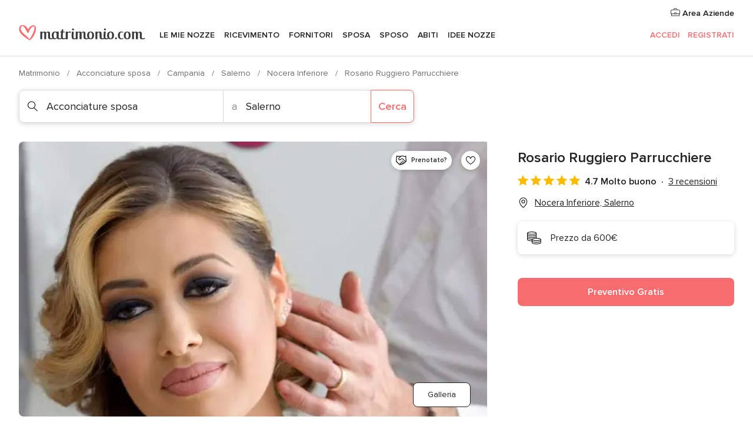

--- FILE ---
content_type: text/html; charset=UTF-8
request_url: https://www.matrimonio.com/acconciature-sposa/rosario-ruggiero-parrucchiere--e164773
body_size: 37290
content:
<!DOCTYPE html>
<html lang="it-IT" prefix="og: http://ogp.me/ns#">
<head>
<meta http-equiv="Content-Type" content="text/html; charset=utf-8">
<title>Rosario Ruggiero Parrucchiere - Consulta la disponibilità e i prezzi</title>
<meta name="description" content="Rosario Ruggiero Parrucchiere (Acconciature sposa Nocera Inferiore). Rosario Ruggiero Parruccchiere, con un&apos;esperienza ventennale nel settore della moda capelli, mette a vostra disposizione...">
<meta name="keywords" content="Rosario Ruggiero Parrucchiere, Acconciature sposa Rosario Ruggiero Parrucchiere, Sposa Rosario Ruggiero Parrucchiere, Matrimonio Rosario Ruggiero Parrucchiere, Nozze Rosario Ruggiero Parrucchiere, Acconciature sposa Nocera Inferiore, Acconciature sposa Salerno, Matrimonio Nocera Inferiore, Sposa Nocera Inferiore, Sposa Salerno, Matrimonio Salerno">
<meta name="robots" content="all">
<meta name="distribution" content="global">
<meta name="rating" content="general">
<meta name="pbdate" content="8:14:50 23/01/2026">
<link rel="canonical" href="https://www.matrimonio.com/acconciature-sposa/rosario-ruggiero-parrucchiere--e164773">
<link rel="alternate" href="android-app://com.matrimonio.launcher/matrimoniocom/m.matrimonio.com/acconciature-sposa/rosario-ruggiero-parrucchiere--e164773">
<meta name="viewport" content="width=device-width, initial-scale=1.0">
<meta name="apple-custom-itunes-app" content="app-id=606939610">
<meta name="apple-itunes-app" content="app-id=606939610, app-argument=https://app.appsflyer.com/id606939610?pid=WP-iOS-IT&c=WP-IT-LANDINGS&s=it">
<meta name="google-play-app" content="app-id=com.matrimonio.launcher">
<link rel="shortcut icon" href="https://www.matrimonio.com/mobile/assets/img/favicon/favicon.png">
<meta property="fb:pages" content="125509577464592" />
<meta property="fb:app_id" content="111914015519513" />
<meta property="og:type" content="website" />
<meta property="og:title" content="Rosario Ruggiero Parrucchiere" />
<meta property="og:description" content="Rosario Ruggiero Parruccchiere, con un&apos;esperienza ventennale nel settore della moda capelli, mette a vostra disposizione la sua professionalità in tema di acconciature e vi offre un servizio attento in occasione del giorno più bello. Esperienza Nella" />
<meta property="og:image" content="https://cdn0.matrimonio.com/vendor/4773/3_2/1280/jpg/fb-img-1473156766058_2_164773.jpeg">
<meta property="og:image:secure_url" content="https://cdn0.matrimonio.com/vendor/4773/3_2/1280/jpg/fb-img-1473156766058_2_164773.jpeg">
<meta property="og:image:alt" content="Rosario Ruggiero Parrucchiere">
<meta property="og:url" content="https://www.matrimonio.com/acconciature-sposa/rosario-ruggiero-parrucchiere--e164773" />
<meta name="twitter:card" content="summary_large_image" />
<link rel="stylesheet" href="https://www.matrimonio.com/builds/desktop/css/symfnw-IT73-1-20260122-010-1_www_m_/WebBundleResponsiveMarketplaceStorefrontBodas.css">
<script>
var internalTrackingService = internalTrackingService || {
triggerSubmit : function() {},
triggerAbandon : function() {},
loaded : false
};
</script>
<script type="text/javascript">
function getCookie (name) {var b = document.cookie.match('(^|;)\\s*' + name + '\\s*=\\s*([^;]+)'); return b ? unescape(b.pop()) : null}
function overrideOneTrustGeo () {
const otgeoCookie = getCookie('otgeo') || '';
const regexp = /^([A-Za-z]+)(?:,([A-Za-z]+))?$/g;
const matches = [...otgeoCookie.matchAll(regexp)][0];
if (matches) {
const countryCode = matches[1];
const stateCode = matches[2];
const geolocationResponse = {
countryCode
};
if (stateCode) {
geolocationResponse.stateCode = stateCode;
}
return {
geolocationResponse
};
}
}
var OneTrust = overrideOneTrustGeo() || undefined;
</script>
<span class="ot-sdk-show-settings" style="display: none"></span>
<script src="https://cdn.cookielaw.org/scripttemplates/otSDKStub.js" data-language="it-IT" data-domain-script="6fcce6c3-f1fd-40b8-b4a4-105dc471be5a" data-ignore-ga='true' defer></script>
<script>var isCountryCookiesActiveByDefault=false,CONSENT_ANALYTICS_GROUP="C0002",CONSENT_PERSONALIZATION_GROUP="C0003",CONSENT_TARGETED_ADVERTISING_GROUP="C0004",CONSENT_SOCIAL_MEDIA_GROUP="C0005",cookieConsentContent='',hideCookieConsentLayer= '', OptanonAlertBoxClosed='';hideCookieConsentLayer=getCookie('hideCookieConsentLayer');OptanonAlertBoxClosed=getCookie('OptanonAlertBoxClosed');if(hideCookieConsentLayer==="1"||Boolean(OptanonAlertBoxClosed)){cookieConsentContent=queryStringToJSON(getCookie('OptanonConsent')||'');}function getCookie(e){var o=document.cookie.match("(^|;)\\s*"+e+"\\s*=\\s*([^;]+)");return o?unescape(o.pop()):null}function queryStringToJSON(e){var o=e.split("&"),t={};return o.forEach(function(e){e=e.split("="),t[e[0]]=decodeURIComponent(e[1]||"")}),JSON.parse(JSON.stringify(t))}function isCookieGroupAllowed(e){var o=cookieConsentContent.groups;if("string"!=typeof o){if(!isCountryCookiesActiveByDefault && e===CONSENT_ANALYTICS_GROUP && getCookie('hideCookieConsentLayer')==="1"){return true}return isCountryCookiesActiveByDefault;}for(var t=o.split(","),n=0;n<t.length;n++)if(t[n].indexOf(e,0)>=0)return"1"===t[n].split(":")[1];return!1}function userHasAcceptedTheCookies(){var e=document.getElementsByTagName("body")[0],o=document.createEvent("HTMLEvents");cookieConsentContent=queryStringToJSON(getCookie("OptanonConsent")||""),!0===isCookieGroupAllowed(CONSENT_ANALYTICS_GROUP)&&(o.initEvent("analyticsCookiesHasBeenAccepted",!0,!1),e.dispatchEvent(o)),!0===isCookieGroupAllowed(CONSENT_PERSONALIZATION_GROUP)&&(o.initEvent("personalizationCookiesHasBeenAccepted",!0,!1),e.dispatchEvent(o)),!0===isCookieGroupAllowed(CONSENT_TARGETED_ADVERTISING_GROUP)&&(o.initEvent("targetedAdvertisingCookiesHasBeenAccepted",!0,!1),e.dispatchEvent(o)),!0===isCookieGroupAllowed(CONSENT_SOCIAL_MEDIA_GROUP)&&(o.initEvent("socialMediaAdvertisingCookiesHasBeenAccepted",!0,!1),e.dispatchEvent(o))}</script>
<script>
document.getElementsByTagName('body')[0].addEventListener('oneTrustLoaded', function () {
if (OneTrust.GetDomainData()?.ConsentModel?.Name === 'notice only') {
const cookiePolicyLinkSelector = document.querySelectorAll('.ot-sdk-show-settings')
cookiePolicyLinkSelector.forEach((selector) => {
selector.style.display = 'none'
})
}
})
</script>
<script>
function CMP() {
var body = document.getElementsByTagName('body')[0];
var event = document.createEvent('HTMLEvents');
var callbackIAB = (tcData, success) => {
if (success && (tcData.eventStatus === 'tcloaded' || tcData.eventStatus === 'useractioncomplete')) {
window.__tcfapi('removeEventListener', 2, () => {
}, callbackIAB);
if ((typeof window.Optanon !== "undefined" &&
!window.Optanon.GetDomainData().IsIABEnabled) ||
(tcData.gdprApplies &&
typeof window.Optanon !== "undefined" &&
window.Optanon.GetDomainData().IsIABEnabled &&
getCookie('OptanonAlertBoxClosed'))) {
userHasAcceptedTheCookies();
}
if (isCookieGroupAllowed(CONSENT_ANALYTICS_GROUP) !== true) {
event.initEvent('analyticsCookiesHasBeenDenied', true, false);
body.dispatchEvent(event);
}
if (isCookieGroupAllowed(CONSENT_TARGETED_ADVERTISING_GROUP) !== true) {
event.initEvent('targetedAdvertisingCookiesHasBeenDenied', true, false);
body.dispatchEvent(event);
}
if (tcData.gdprApplies && typeof window.Optanon !== "undefined" && window.Optanon.GetDomainData().IsIABEnabled) {
event.initEvent('IABTcDataReady', true, false);
body.dispatchEvent(event);
} else {
event.initEvent('nonIABCountryDataReady', true, false);
body.dispatchEvent(event);
}
}
}
var cnt = 0;
var consentSetInterval = setInterval(function () {
cnt += 1;
if (cnt === 600) {
userHasAcceptedTheCookies();
clearInterval(consentSetInterval);
}
if (typeof window.Optanon !== "undefined" && !window.Optanon.GetDomainData().IsIABEnabled) {
clearInterval(consentSetInterval);
userHasAcceptedTheCookies();
event.initEvent('oneTrustLoaded', true, false);
body.dispatchEvent(event);
event.initEvent('nonIABCountryDataReady', true, false);
body.dispatchEvent(event);
}
if (typeof window.__tcfapi !== "undefined") {
event.initEvent('oneTrustLoaded', true, false);
body.dispatchEvent(event);
clearInterval(consentSetInterval);
window.__tcfapi('addEventListener', 2, callbackIAB);
}
});
}
function OptanonWrapper() {
CMP();
}
</script>
</head><body>
<script>
var gtagScript = function() { var s = document.createElement("script"), el = document.getElementsByTagName("script")[0]; s.defer = true;
s.src = "https://www.googletagmanager.com/gtag/js?id=G-S06FPGC3QV";
el.parentNode.insertBefore(s, el);}
window.dataLayer = window.dataLayer || [];
const analyticsGroupOpt = isCookieGroupAllowed(CONSENT_ANALYTICS_GROUP) === true;
const targetedAdsOpt = isCookieGroupAllowed(CONSENT_TARGETED_ADVERTISING_GROUP) === true;
const personalizationOpt = isCookieGroupAllowed(CONSENT_PERSONALIZATION_GROUP) === true;
window['gtag_enable_tcf_support'] = true;
document.getElementsByTagName('body')[0].addEventListener('oneTrustLoaded', function () {
gtagScript();
});
function gtag(){dataLayer.push(arguments);}
gtag('js', new Date());
gtag('consent', 'default', {
'analytics_storage': analyticsGroupOpt ? 'granted' : 'denied',
'ad_storage': targetedAdsOpt ? 'granted' : 'denied',
'ad_user_data': targetedAdsOpt ? 'granted' : 'denied',
'ad_user_personalization': targetedAdsOpt ? 'granted' : 'denied',
'functionality_storage': targetedAdsOpt ? 'granted' : 'denied',
'personalization_storage': personalizationOpt ? 'granted' : 'denied',
'security_storage': 'granted'
});
gtag('set', 'ads_data_redaction', !analyticsGroupOpt);
gtag('set', 'allow_ad_personalization_signals', analyticsGroupOpt);
gtag('set', 'allow_google_signals', analyticsGroupOpt);
gtag('set', 'allow_interest_groups', analyticsGroupOpt);
gtag('config', 'G-S06FPGC3QV', { groups: 'analytics', 'send_page_view': false });
gtag('config', 'AW-981308565', { groups: 'adwords' });
</script>

<div id="app-apps-download-banner" class="branch-banner-placeholder branchBannerPlaceholder"></div>

<a class="layoutSkipMain" href="#layoutMain">Vai ai contenuti principali</a>
<header class="layoutHeader">
<span class="layoutHeader__hamburger app-header-menu-toggle">
<i class="svgIcon app-svg-async svgIcon__list-menu "   data-name="_common/list-menu" data-svg="https://cdn1.matrimonio.com/assets/svg/optimized/_common/list-menu.svg" data-svg-lazyload="1"></i></span>
<a class="layoutHeader__logoAnchor app-analytics-event-click"
href="https://www.matrimonio.com/">
<img src="https://www.matrimonio.com/assets/img/logos/gen_logoHeader.svg"   alt="Matrimonio"  width="218" height="27"   >
</a>
<nav class="layoutHeader__nav app-header-nav">
<ul class="layoutNavMenu app-header-list">
<li class="layoutNavMenu__header">
<i class="svgIcon app-svg-async svgIcon__close layoutNavMenu__itemClose app-header-menu-toggle"   data-name="_common/close" data-svg="https://cdn1.matrimonio.com/assets/svg/optimized/_common/close.svg" data-svg-lazyload="1"></i>        </li>
<li class="layoutNavMenu__item app-header-menu-item-openSection layoutNavMenu__item--my_wedding ">
<a href="https://www.matrimonio.com/wedding-organizer"
class="layoutNavMenu__anchor app-header-menu-itemAnchor app-analytics-track-event-click "
data-tracking-section="header" data-tracking-category="Navigation" data-tracking-category-authed="1"
data-tracking-dt="tools"                >
Le mie nozze                </a>
<i class="svgIcon app-svg-async svgIcon__angleRightBlood layoutNavMenu__anchorArrow"   data-name="_common/angleRightBlood" data-svg="https://cdn1.matrimonio.com/assets/svg/optimized/_common/angleRightBlood.svg" data-svg-lazyload="1"></i>
<div class="layoutNavMenuTab app-header-menu-itemDropdown">
<div class="layoutNavMenuTab__layout">
<div class="layoutNavMenuTab__header">
<i class="svgIcon app-svg-async svgIcon__angleLeftBlood layoutNavMenuTab__icon app-header-menu-item-closeSection"   data-name="_common/angleLeftBlood" data-svg="https://cdn1.matrimonio.com/assets/svg/optimized/_common/angleLeftBlood.svg" data-svg-lazyload="1"></i>    <a class="layoutNavMenuTab__title" href="https://www.matrimonio.com/wedding-organizer">
Le mie nozze    </a>
<i class="svgIcon app-svg-async svgIcon__close layoutNavMenuTab__iconClose app-header-menu-toggle"   data-name="_common/close" data-svg="https://cdn1.matrimonio.com/assets/svg/optimized/_common/close.svg" data-svg-lazyload="1"></i></div>
<div class="layoutNavMenuTabMyWedding">
<div class="layoutNavMenuTabMyWeddingList">
<a class="layoutNavMenuTabMyWedding__title" href="https://www.matrimonio.com/wedding-organizer">
Il mio wedding organizer        </a>
<ul class="layoutNavMenuTabMyWeddingList__content ">
<li class="layoutNavMenuTabMyWeddingList__item layoutNavMenuTabMyWeddingList__item--viewAll">
<a href="https://www.matrimonio.com/wedding-organizer">Visualizza tutto</a>
</li>
<li class="layoutNavMenuTabMyWeddingList__item "
>
<a href="https://www.matrimonio.com/agenda-matrimonio">
<i class="svgIcon app-svg-async svgIcon__checklist layoutNavMenuTabMyWeddingList__itemIcon"   data-name="tools/categories/checklist" data-svg="https://cdn1.matrimonio.com/assets/svg/optimized/tools/categories/checklist.svg" data-svg-lazyload="1"></i>                        Agenda                    </a>
</li>
<li class="layoutNavMenuTabMyWeddingList__item "
>
<a href="https://www.matrimonio.com/lista-invitati-matrimonio">
<i class="svgIcon app-svg-async svgIcon__guests layoutNavMenuTabMyWeddingList__itemIcon"   data-name="tools/categories/guests" data-svg="https://cdn1.matrimonio.com/assets/svg/optimized/tools/categories/guests.svg" data-svg-lazyload="1"></i>                        Invitati                    </a>
</li>
<li class="layoutNavMenuTabMyWeddingList__item "
>
<a href="https://www.matrimonio.com/gestione-tavoli-matrimonio">
<i class="svgIcon app-svg-async svgIcon__tables layoutNavMenuTabMyWeddingList__itemIcon"   data-name="tools/categories/tables" data-svg="https://cdn1.matrimonio.com/assets/svg/optimized/tools/categories/tables.svg" data-svg-lazyload="1"></i>                        Tavoli                    </a>
</li>
<li class="layoutNavMenuTabMyWeddingList__item "
>
<a href="https://www.matrimonio.com/budgeter-matrimonio">
<i class="svgIcon app-svg-async svgIcon__budget layoutNavMenuTabMyWeddingList__itemIcon"   data-name="tools/categories/budget" data-svg="https://cdn1.matrimonio.com/assets/svg/optimized/tools/categories/budget.svg" data-svg-lazyload="1"></i>                        Budgeter                    </a>
</li>
<li class="layoutNavMenuTabMyWeddingList__item "
>
<a href="https://www.matrimonio.com/miei-fornitori-matrimonio">
<i class="svgIcon app-svg-async svgIcon__vendors layoutNavMenuTabMyWeddingList__itemIcon"   data-name="tools/categories/vendors" data-svg="https://cdn1.matrimonio.com/assets/svg/optimized/tools/categories/vendors.svg" data-svg-lazyload="1"></i>                        Fornitori                    </a>
</li>
<li class="layoutNavMenuTabMyWeddingList__item "
>
<a href="https://www.matrimonio.com/miei-abiti-sposa">
<i class="svgIcon app-svg-async svgIcon__dresses layoutNavMenuTabMyWeddingList__itemIcon"   data-name="tools/categories/dresses" data-svg="https://cdn1.matrimonio.com/assets/svg/optimized/tools/categories/dresses.svg" data-svg-lazyload="1"></i>                        Abiti                    </a>
</li>
<li class="layoutNavMenuTabMyWeddingList__item "
>
<a href="https://www.matrimonio.com/website/index.php?actionReferrer=8">
<i class="svgIcon app-svg-async svgIcon__website layoutNavMenuTabMyWeddingList__itemIcon"   data-name="tools/categories/website" data-svg="https://cdn1.matrimonio.com/assets/svg/optimized/tools/categories/website.svg" data-svg-lazyload="1"></i>                        Wedding Site                    </a>
</li>
<li class="layoutNavMenuTabMyWeddingList__item app-analytics-track-event-click"
data-tracking-category="Navigation"
data-tracking-section="header_venues"
data-tracking-dt="contest"
>
<a href="https://www.matrimonio.com/sorteggio">
<i class="svgIcon app-svg-async svgIcon__contest layoutNavMenuTabMyWeddingList__itemIcon"   data-name="tools/categories/contest" data-svg="https://cdn1.matrimonio.com/assets/svg/optimized/tools/categories/contest.svg" data-svg-lazyload="1"></i>                        Concorso                    </a>
</li>
</ul>
</div>
<div class="layoutNavMenuTabMyWeddingBanners">
<div class="layoutNavMenuBannerBox app-header-menu-banner app-link "
data-href="https://www.matrimonio.com/app-matrimonio"
>
<div class="layoutNavMenuBannerBox__content">
<p class="layoutNavMenuBannerBox__title">Scarica l'app</p>
<span class="layoutNavMenuBannerBox__subtitle">Organizza il tuo matrimonio quando e dove vuoi</span>
</div>
<img data-src="https://www.matrimonio.com/assets/img/logos/square-icon.svg"  class="lazyload layoutNavMenuBannerBox__icon" alt="Icona app"  width="60" height="60"  >
</div>
<div class="layoutNavMenuBannerBox app-header-menu-banner app-link "
data-href="https://www.matrimonio.com/album-matrimonio-wedshoots"
>
<div class="layoutNavMenuBannerBox__content">
<a class="layoutNavMenuBannerBox__title" href="https://www.matrimonio.com/album-matrimonio-wedshoots">Wedshoots</a>
<span class="layoutNavMenuBannerBox__subtitle">Tutte le foto dei tuoi invitati in un solo album</span>
</div>
<img data-src="https://www.matrimonio.com/assets/img/wedshoots/ico_wedshoots.svg"  class="lazyload layoutNavMenuBannerBox__icon" alt="Icona Wedshoots"  width="60" height="60"  >
</div>
</div>
</div>    </div>
</div>
</li>
<li class="layoutNavMenu__item app-header-menu-item-openSection layoutNavMenu__item--venues ">
<a href="https://www.matrimonio.com/ricevimento"
class="layoutNavMenu__anchor app-header-menu-itemAnchor app-analytics-track-event-click "
data-tracking-section="header" data-tracking-category="Navigation" data-tracking-category-authed="1"
data-tracking-dt="venues"                >
Ricevimento                </a>
<i class="svgIcon app-svg-async svgIcon__angleRightBlood layoutNavMenu__anchorArrow"   data-name="_common/angleRightBlood" data-svg="https://cdn1.matrimonio.com/assets/svg/optimized/_common/angleRightBlood.svg" data-svg-lazyload="1"></i>
<div class="layoutNavMenuTab app-header-menu-itemDropdown">
<div class="layoutNavMenuTab__layout">
<div class="layoutNavMenuTab__header">
<i class="svgIcon app-svg-async svgIcon__angleLeftBlood layoutNavMenuTab__icon app-header-menu-item-closeSection"   data-name="_common/angleLeftBlood" data-svg="https://cdn1.matrimonio.com/assets/svg/optimized/_common/angleLeftBlood.svg" data-svg-lazyload="1"></i>    <a class="layoutNavMenuTab__title" href="https://www.matrimonio.com/ricevimento">
Ricevimento    </a>
<i class="svgIcon app-svg-async svgIcon__close layoutNavMenuTab__iconClose app-header-menu-toggle"   data-name="_common/close" data-svg="https://cdn1.matrimonio.com/assets/svg/optimized/_common/close.svg" data-svg-lazyload="1"></i></div>
<div class="layoutNavMenuTabVenues">
<div class="layoutNavMenuTabVenues__categories">
<div class="layoutNavMenuTabVenuesList">
<a class="layoutNavMenuTabVenues__title"
href="https://www.matrimonio.com/ricevimento">
Ricevimento            </a>
<ul class="layoutNavMenuTabVenuesList__content">
<li class="layoutNavMenuTabVenuesList__item layoutNavMenuTabVenuesList__item--viewAll">
<a href="https://www.matrimonio.com/ricevimento">Visualizza tutto</a>
</li>
<li class="layoutNavMenuTabVenuesList__item">
<a href="https://www.matrimonio.com/ville-matrimoni">
Ville matrimoni                        </a>
</li>
<li class="layoutNavMenuTabVenuesList__item">
<a href="https://www.matrimonio.com/agriturismo-ricevimenti">
Agriturismo ricevimenti                        </a>
</li>
<li class="layoutNavMenuTabVenuesList__item">
<a href="https://www.matrimonio.com/hotel-ricevimenti">
Hotel ricevimenti                        </a>
</li>
<li class="layoutNavMenuTabVenuesList__item">
<a href="https://www.matrimonio.com/ristoranti-ricevimenti">
Ristoranti ricevimenti                        </a>
</li>
<li class="layoutNavMenuTabVenuesList__item">
<a href="https://www.matrimonio.com/sala-ricevimenti">
Sala ricevimenti                        </a>
</li>
<li class="layoutNavMenuTabVenuesList__item">
<a href="https://www.matrimonio.com/catering-matrimoni">
Catering matrimoni                        </a>
</li>
<li class="layoutNavMenuTabVenuesList__item">
<a href="https://www.matrimonio.com/castelli-matrimoni">
Castelli matrimoni                        </a>
</li>
<li class="layoutNavMenuTabVenuesList__item">
<a href="https://www.matrimonio.com/matrimoni-in-spiaggia">
Matrimoni in spiaggia                        </a>
</li>
<li class="layoutNavMenuTabVenuesList__item">
<a href="https://www.matrimonio.com/location-matrimoni">
Location matrimoni                        </a>
</li>
<li class="layoutNavMenuTabVenuesList__item layoutNavMenuTabVenuesList__item--highlight">
<a href="https://www.matrimonio.com/promozioni/ricevimento">
Promozioni                        </a>
</li>
</ul>
</div>
</div>
<div class="layoutNavMenuTabVenuesBanners">
<div class="layoutNavMenuBannerBox app-header-menu-banner app-link app-analytics-track-event-click"
data-href="https://www.matrimonio.com/destination-wedding"
data-tracking-section=header_venues                      data-tracking-category=Navigation                      data-tracking-dt=destination_weddings         >
<div class="layoutNavMenuBannerBox__content">
<p class="layoutNavMenuBannerBox__title">Destination Weddings</p>
<span class="layoutNavMenuBannerBox__subtitle">Il tuo matrimonio da sogno all'estero.</span>
</div>
<img class="svgIcon svgIcon__plane_destination layoutNavMenuBannerBox__icon lazyload" data-src="https://cdn1.matrimonio.com/assets/svg/original/illustration/plane_destination.svg"  alt="illustration plane destination" width="56" height="56" >    </div>
<div class="layoutNavMenuBannerBox app-header-menu-banner app-link app-analytics-track-event-click"
data-href="https://www.matrimonio.com/sorteggio"
data-tracking-section=header_venues                      data-tracking-category=Navigation                      data-tracking-dt=contest         >
<div class="layoutNavMenuBannerBox__content">
<p class="layoutNavMenuBannerBox__title">Vinci 5.000&euro;</p>
<span class="layoutNavMenuBannerBox__subtitle">Partecipa alla 155ª edizione del concorso di Matrimonio.com</span>
</div>
<img class="svgIcon svgIcon__stars layoutNavMenuBannerBox__icon lazyload" data-src="https://cdn1.matrimonio.com/assets/svg/original/illustration/stars.svg"  alt="illustration stars" width="56" height="56" >    </div>
</div>
</div>
</div>
</div>
</li>
<li class="layoutNavMenu__item app-header-menu-item-openSection layoutNavMenu__item--vendors ">
<a href="https://www.matrimonio.com/fornitori"
class="layoutNavMenu__anchor app-header-menu-itemAnchor app-analytics-track-event-click "
data-tracking-section="header" data-tracking-category="Navigation" data-tracking-category-authed="1"
data-tracking-dt="vendors"                >
Fornitori                </a>
<i class="svgIcon app-svg-async svgIcon__angleRightBlood layoutNavMenu__anchorArrow"   data-name="_common/angleRightBlood" data-svg="https://cdn1.matrimonio.com/assets/svg/optimized/_common/angleRightBlood.svg" data-svg-lazyload="1"></i>
<div class="layoutNavMenuTab app-header-menu-itemDropdown">
<div class="layoutNavMenuTab__layout">
<div class="layoutNavMenuTab__header">
<i class="svgIcon app-svg-async svgIcon__angleLeftBlood layoutNavMenuTab__icon app-header-menu-item-closeSection"   data-name="_common/angleLeftBlood" data-svg="https://cdn1.matrimonio.com/assets/svg/optimized/_common/angleLeftBlood.svg" data-svg-lazyload="1"></i>    <a class="layoutNavMenuTab__title" href="https://www.matrimonio.com/fornitori">
Fornitori    </a>
<i class="svgIcon app-svg-async svgIcon__close layoutNavMenuTab__iconClose app-header-menu-toggle"   data-name="_common/close" data-svg="https://cdn1.matrimonio.com/assets/svg/optimized/_common/close.svg" data-svg-lazyload="1"></i></div>
<div class="layoutNavMenuTabVendors">
<div class="layoutNavMenuTabVendors__content layoutNavMenuTabVendors__contentBig">
<div class="layoutNavMenuTabVendorsList">
<a class="layoutNavMenuTabVendors__title" href="https://www.matrimonio.com/fornitori">
Trova i fornitori per le tue nozze            </a>
<ul class="layoutNavMenuTabVendorsList__content">
<li class="layoutNavMenuTabVendorsList__item layoutNavMenuTabVendorsList__item--viewAll">
<a href="https://www.matrimonio.com/fornitori">Visualizza tutto</a>
</li>
<li class="layoutNavMenuTabVendorsList__item">
<i class="svgIcon app-svg-async svgIcon__categPhoto layoutNavMenuTabVendorsList__itemIcon"   data-name="vendors/categories/categPhoto" data-svg="https://cdn1.matrimonio.com/assets/svg/optimized/vendors/categories/categPhoto.svg" data-svg-lazyload="1"></i>                        <a href="https://www.matrimonio.com/fotografo-matrimonio">
Fotografo matrimonio                        </a>
</li>
<li class="layoutNavMenuTabVendorsList__item">
<i class="svgIcon app-svg-async svgIcon__categVideo layoutNavMenuTabVendorsList__itemIcon"   data-name="vendors/categories/categVideo" data-svg="https://cdn1.matrimonio.com/assets/svg/optimized/vendors/categories/categVideo.svg" data-svg-lazyload="1"></i>                        <a href="https://www.matrimonio.com/video-matrimonio">
Video Matrimonio                        </a>
</li>
<li class="layoutNavMenuTabVendorsList__item">
<i class="svgIcon app-svg-async svgIcon__categMusic layoutNavMenuTabVendorsList__itemIcon"   data-name="vendors/categories/categMusic" data-svg="https://cdn1.matrimonio.com/assets/svg/optimized/vendors/categories/categMusic.svg" data-svg-lazyload="1"></i>                        <a href="https://www.matrimonio.com/musica-matrimonio">
Musica matrimonio                        </a>
</li>
<li class="layoutNavMenuTabVendorsList__item">
<i class="svgIcon app-svg-async svgIcon__categRental layoutNavMenuTabVendorsList__itemIcon"   data-name="vendors/categories/categRental" data-svg="https://cdn1.matrimonio.com/assets/svg/optimized/vendors/categories/categRental.svg" data-svg-lazyload="1"></i>                        <a href="https://www.matrimonio.com/auto-matrimonio">
Auto matrimonio                        </a>
</li>
<li class="layoutNavMenuTabVendorsList__item">
<i class="svgIcon app-svg-async svgIcon__categTransport layoutNavMenuTabVendorsList__itemIcon"   data-name="vendors/categories/categTransport" data-svg="https://cdn1.matrimonio.com/assets/svg/optimized/vendors/categories/categTransport.svg" data-svg-lazyload="1"></i>                        <a href="https://www.matrimonio.com/noleggio-autobus">
Noleggio autobus                        </a>
</li>
<li class="layoutNavMenuTabVendorsList__item">
<i class="svgIcon app-svg-async svgIcon__categFlower layoutNavMenuTabVendorsList__itemIcon"   data-name="vendors/categories/categFlower" data-svg="https://cdn1.matrimonio.com/assets/svg/optimized/vendors/categories/categFlower.svg" data-svg-lazyload="1"></i>                        <a href="https://www.matrimonio.com/fiori-matrimonio">
Fiori matrimonio                        </a>
</li>
<li class="layoutNavMenuTabVendorsList__item">
<i class="svgIcon app-svg-async svgIcon__categInvite layoutNavMenuTabVendorsList__itemIcon"   data-name="vendors/categories/categInvite" data-svg="https://cdn1.matrimonio.com/assets/svg/optimized/vendors/categories/categInvite.svg" data-svg-lazyload="1"></i>                        <a href="https://www.matrimonio.com/partecipazioni-nozze">
Partecipazioni nozze                        </a>
</li>
<li class="layoutNavMenuTabVendorsList__item">
<i class="svgIcon app-svg-async svgIcon__categGift layoutNavMenuTabVendorsList__itemIcon"   data-name="vendors/categories/categGift" data-svg="https://cdn1.matrimonio.com/assets/svg/optimized/vendors/categories/categGift.svg" data-svg-lazyload="1"></i>                        <a href="https://www.matrimonio.com/bomboniere">
Bomboniere                        </a>
</li>
</ul>
</div>
<div class="layoutNavMenuTabVendorsPremium">
<p class="layoutNavMenuTabVendorsPremium__subtitle">In evidenza</p>
<ul class="layoutNavMenuTabVendorsPremium__content">
<li class="layoutNavMenuTabVendorsPremium__item">
<div data-href="https://www.matrimonio.com/anfm" class="layoutNavMenuTabVendorsPremium__link link app-header-menu-premium-link app-link">
<img data-src="https://cdn1.matrimonio.com/assets/img/directory/gen_miniLogo-74.jpg"  class="lazyload layoutNavMenuTabVendorsPremium__image" alt="Fotografi garanzie ANFM"  width="50" height="50"  >
Fotografi garanzie ANFM                            </div>
</li>
</ul>
</div>
<div class="layoutNavMenuTabVendorsListOthers">
<p class="layoutNavMenuTabVendorsListOthers__subtitle">Altre categorie</p>
<ul class="layoutNavMenuTabVendorsListOthers__container">
<li class="layoutNavMenuTabVendorsListOthers__item">
<a href="https://www.matrimonio.com/noleggio-arredi">
Noleggio arredi                        </a>
</li>
<li class="layoutNavMenuTabVendorsListOthers__item">
<a href="https://www.matrimonio.com/noleggio-tensostrutture">
Noleggio tensostrutture                        </a>
</li>
<li class="layoutNavMenuTabVendorsListOthers__item">
<a href="https://www.matrimonio.com/animazione-matrimoni">
Animazione Matrimoni                        </a>
</li>
<li class="layoutNavMenuTabVendorsListOthers__item">
<a href="https://www.matrimonio.com/decorazioni-matrimonio">
Decorazioni matrimonio                        </a>
</li>
<li class="layoutNavMenuTabVendorsListOthers__item">
<a href="https://www.matrimonio.com/lista-di-nozze">
Lista di nozze                        </a>
</li>
<li class="layoutNavMenuTabVendorsListOthers__item">
<a href="https://www.matrimonio.com/wedding-planner">
Wedding planner                        </a>
</li>
<li class="layoutNavMenuTabVendorsListOthers__item">
<a href="https://www.matrimonio.com/noleggio-carrozze">
Noleggio carrozze                        </a>
</li>
<li class="layoutNavMenuTabVendorsListOthers__item">
<a href="https://www.matrimonio.com/viaggio-di-nozze">
Viaggio di nozze                        </a>
</li>
<li class="layoutNavMenuTabVendorsListOthers__item">
<a href="https://www.matrimonio.com/proposte-originali">
Proposte originali                        </a>
</li>
<li class="layoutNavMenuTabVendorsListOthers__item">
<a href="https://www.matrimonio.com/torte-nuziali">
Torte nuziali                        </a>
</li>
<li class="layoutNavMenuTabVendorsListOthers__item">
<a href="https://www.matrimonio.com/photo-booth">
Photo booth                        </a>
</li>
<li class="layoutNavMenuTabVendorsListOthers__deals">
<a href="https://www.matrimonio.com/promozioni/fornitori">
Promozioni                        </a>
</li>
</ul>
</div>
</div>
<div class="layoutNavMenuTabVendorsBanners hasPremium">
<div class="layoutNavMenuBannerBox app-header-menu-banner app-link app-analytics-track-event-click"
data-href="https://www.matrimonio.com/destination-wedding"
data-tracking-section=header_vendors                      data-tracking-category=Navigation                      data-tracking-dt=destination_weddings         >
<div class="layoutNavMenuBannerBox__content">
<p class="layoutNavMenuBannerBox__title">Destination Weddings</p>
<span class="layoutNavMenuBannerBox__subtitle">Il tuo matrimonio da sogno all'estero.</span>
</div>
<img class="svgIcon svgIcon__plane_destination layoutNavMenuBannerBox__icon lazyload" data-src="https://cdn1.matrimonio.com/assets/svg/original/illustration/plane_destination.svg"  alt="illustration plane destination" width="56" height="56" >    </div>
<div class="layoutNavMenuBannerBox app-header-menu-banner app-link app-analytics-track-event-click"
data-href="https://www.matrimonio.com/sorteggio"
data-tracking-section=header_vendors                      data-tracking-category=Navigation                      data-tracking-dt=contest         >
<div class="layoutNavMenuBannerBox__content">
<p class="layoutNavMenuBannerBox__title">Vinci 5.000&euro;</p>
<span class="layoutNavMenuBannerBox__subtitle">Partecipa alla 155ª edizione del concorso di Matrimonio.com</span>
</div>
<img class="svgIcon svgIcon__stars layoutNavMenuBannerBox__icon lazyload" data-src="https://cdn1.matrimonio.com/assets/svg/original/illustration/stars.svg"  alt="illustration stars" width="56" height="56" >    </div>
</div>
</div>    </div>
</div>
</li>
<li class="layoutNavMenu__item app-header-menu-item-openSection layoutNavMenu__item--brides ">
<a href="https://www.matrimonio.com/sposa"
class="layoutNavMenu__anchor app-header-menu-itemAnchor app-analytics-track-event-click "
data-tracking-section="header" data-tracking-category="Navigation" data-tracking-category-authed="1"
>
Sposa                </a>
<i class="svgIcon app-svg-async svgIcon__angleRightBlood layoutNavMenu__anchorArrow"   data-name="_common/angleRightBlood" data-svg="https://cdn1.matrimonio.com/assets/svg/optimized/_common/angleRightBlood.svg" data-svg-lazyload="1"></i>
<div class="layoutNavMenuTab app-header-menu-itemDropdown">
<div class="layoutNavMenuTab__layout">
<div class="layoutNavMenuTab__header">
<i class="svgIcon app-svg-async svgIcon__angleLeftBlood layoutNavMenuTab__icon app-header-menu-item-closeSection"   data-name="_common/angleLeftBlood" data-svg="https://cdn1.matrimonio.com/assets/svg/optimized/_common/angleLeftBlood.svg" data-svg-lazyload="1"></i>    <a class="layoutNavMenuTab__title" href="https://www.matrimonio.com/sposa">
Spose    </a>
<i class="svgIcon app-svg-async svgIcon__close layoutNavMenuTab__iconClose app-header-menu-toggle"   data-name="_common/close" data-svg="https://cdn1.matrimonio.com/assets/svg/optimized/_common/close.svg" data-svg-lazyload="1"></i></div>
<div class="layoutNavMenuTabBridesGrooms">
<div class="layoutNavMenuTabBridesGroomsList">
<a class="layoutNavMenuTabBridesGrooms__title" href="https://www.matrimonio.com/sposa">
Spose        </a>
<ul class="layoutNavMenuTabBridesGroomsList__content">
<li class="layoutNavMenuTabBridesGroomsList__item layoutNavMenuTabBridesGroomsList__item--viewAll">
<a href="https://www.matrimonio.com/sposa">Visualizza tutto</a>
</li>
<li class="layoutNavMenuTabBridesGroomsList__item">
<a href="https://www.matrimonio.com/abiti-da-sposa">
Abiti da sposa                    </a>
</li>
<li class="layoutNavMenuTabBridesGroomsList__item">
<a href="https://www.matrimonio.com/accessori-sposa">
Accessori sposa                    </a>
</li>
<li class="layoutNavMenuTabBridesGroomsList__item">
<a href="https://www.matrimonio.com/abiti-da-cerimonia">
Abiti da cerimonia                    </a>
</li>
<li class="layoutNavMenuTabBridesGroomsList__item">
<a href="https://www.matrimonio.com/acconciature-sposa">
Acconciature sposa                    </a>
</li>
<li class="layoutNavMenuTabBridesGroomsList__item">
<a href="https://www.matrimonio.com/trucco-sposa">
Trucco sposa                    </a>
</li>
<li class="layoutNavMenuTabBridesGroomsList__item">
<a href="https://www.matrimonio.com/trattamenti-estetici">
Trattamenti estetici                    </a>
</li>
<li class="layoutNavMenuTabBridesGroomsList__item">
<a href="https://www.matrimonio.com/gioielleria">
Gioielleria                    </a>
</li>
<li class="layoutNavMenuTabBridesGroomsList__item">
<a href="https://www.matrimonio.com/fedi-nuziali">
Fedi nuziali                    </a>
</li>
<li class="layoutNavMenuTabBridesGroomsList__item layoutNavMenuTabBridesGroomsList__item--highlight">
<a href="https://www.matrimonio.com/promozioni/sposa">
Promozioni                </a>
</li>
</ul>
</div>
<div class="layoutNavMenuTabBridesGroomsBanner">
<div class="layoutNavMenuBannerBox app-header-menu-banner app-link "
data-href="https://www.matrimonio.com/abiti-sposa"
>
<div class="layoutNavMenuBannerBox__content">
<p class="layoutNavMenuBannerBox__title">Catalogo abiti da sposa</p>
<span class="layoutNavMenuBannerBox__subtitle">Scegli il tuo e trovalo nei negozi della tua zona.</span>
</div>
<img class="svgIcon svgIcon__dress layoutNavMenuBannerBox__icon lazyload" data-src="https://cdn1.matrimonio.com/assets/svg/original/illustration/dress.svg"  alt="illustration dress" width="56" height="56" >    </div>
</div>
</div>    </div>
</div>
</li>
<li class="layoutNavMenu__item app-header-menu-item-openSection layoutNavMenu__item--grooms ">
<a href="https://www.matrimonio.com/sposo"
class="layoutNavMenu__anchor app-header-menu-itemAnchor app-analytics-track-event-click "
data-tracking-section="header" data-tracking-category="Navigation" data-tracking-category-authed="1"
>
Sposo                </a>
<i class="svgIcon app-svg-async svgIcon__angleRightBlood layoutNavMenu__anchorArrow"   data-name="_common/angleRightBlood" data-svg="https://cdn1.matrimonio.com/assets/svg/optimized/_common/angleRightBlood.svg" data-svg-lazyload="1"></i>
<div class="layoutNavMenuTab app-header-menu-itemDropdown">
<div class="layoutNavMenuTab__layout">
<div class="layoutNavMenuTab__header">
<i class="svgIcon app-svg-async svgIcon__angleLeftBlood layoutNavMenuTab__icon app-header-menu-item-closeSection"   data-name="_common/angleLeftBlood" data-svg="https://cdn1.matrimonio.com/assets/svg/optimized/_common/angleLeftBlood.svg" data-svg-lazyload="1"></i>    <a class="layoutNavMenuTab__title" href="https://www.matrimonio.com/sposo">
Sposi    </a>
<i class="svgIcon app-svg-async svgIcon__close layoutNavMenuTab__iconClose app-header-menu-toggle"   data-name="_common/close" data-svg="https://cdn1.matrimonio.com/assets/svg/optimized/_common/close.svg" data-svg-lazyload="1"></i></div>
<div class="layoutNavMenuTabBridesGrooms">
<div class="layoutNavMenuTabBridesGroomsList">
<a class="layoutNavMenuTabBridesGrooms__title" href="https://www.matrimonio.com/sposo">
Sposi        </a>
<ul class="layoutNavMenuTabBridesGroomsList__content">
<li class="layoutNavMenuTabBridesGroomsList__item layoutNavMenuTabBridesGroomsList__item--viewAll">
<a href="https://www.matrimonio.com/sposo">Visualizza tutto</a>
</li>
<li class="layoutNavMenuTabBridesGroomsList__item">
<a href="https://www.matrimonio.com/vestiti-sposo">
Vestiti sposo                    </a>
</li>
<li class="layoutNavMenuTabBridesGroomsList__item">
<a href="https://www.matrimonio.com/accessori-sposo">
Accessori sposo                    </a>
</li>
<li class="layoutNavMenuTabBridesGroomsList__item">
<a href="https://www.matrimonio.com/estetica-maschile">
Estetica maschile                    </a>
</li>
<li class="layoutNavMenuTabBridesGroomsList__item layoutNavMenuTabBridesGroomsList__item--highlight">
<a href="https://www.matrimonio.com/promozioni/sposo">
Promozioni                </a>
</li>
</ul>
</div>
<div class="layoutNavMenuTabBridesGroomsBanner">
<div class="layoutNavMenuBannerBox app-header-menu-banner app-link "
data-href="https://www.matrimonio.com/vestiti-da-sposo"
>
<div class="layoutNavMenuBannerBox__content">
<p class="layoutNavMenuBannerBox__title">Catalogo sposo</p>
<span class="layoutNavMenuBannerBox__subtitle">Scegli il tuo e trovalo nei negozi della tua zona.</span>
</div>
<img class="svgIcon svgIcon__bowtie_blue layoutNavMenuBannerBox__icon lazyload" data-src="https://cdn1.matrimonio.com/assets/svg/original/illustration/bowtie_blue.svg"  alt="illustration bowtie blue" width="56" height="56" >    </div>
</div>
</div>    </div>
</div>
</li>
<li class="layoutNavMenu__item app-header-menu-item-openSection layoutNavMenu__item--dresses ">
<a href="https://www.matrimonio.com/abiti-sposa"
class="layoutNavMenu__anchor app-header-menu-itemAnchor app-analytics-track-event-click "
data-tracking-section="header" data-tracking-category="Navigation" data-tracking-category-authed="1"
data-tracking-dt="dresses"                >
Abiti                </a>
<i class="svgIcon app-svg-async svgIcon__angleRightBlood layoutNavMenu__anchorArrow"   data-name="_common/angleRightBlood" data-svg="https://cdn1.matrimonio.com/assets/svg/optimized/_common/angleRightBlood.svg" data-svg-lazyload="1"></i>
<div class="layoutNavMenuTab app-header-menu-itemDropdown">
<div class="layoutNavMenuTab__layout">
<div class="layoutNavMenuTab__header">
<i class="svgIcon app-svg-async svgIcon__angleLeftBlood layoutNavMenuTab__icon app-header-menu-item-closeSection"   data-name="_common/angleLeftBlood" data-svg="https://cdn1.matrimonio.com/assets/svg/optimized/_common/angleLeftBlood.svg" data-svg-lazyload="1"></i>    <a class="layoutNavMenuTab__title" href="https://www.matrimonio.com/abiti-sposa">
Abiti    </a>
<i class="svgIcon app-svg-async svgIcon__close layoutNavMenuTab__iconClose app-header-menu-toggle"   data-name="_common/close" data-svg="https://cdn1.matrimonio.com/assets/svg/optimized/_common/close.svg" data-svg-lazyload="1"></i></div>
<div class="layoutNavMenuTabDresses">
<div class="layoutNavMenuTabDressesList">
<a class="layoutNavMenuTabDresses__title" href="https://www.matrimonio.com/abiti-sposa">
Tendenze moda nuziale        </a>
<ul class="layoutNavMenuTabDressesList__content">
<li class="layoutNavMenuTabDressesList__item layoutNavMenuTabDressesList__item--viewAll">
<a href="https://www.matrimonio.com/abiti-sposa">Visualizza tutto</a>
</li>
<li class="layoutNavMenuTabDressesList__item">
<a href="https://www.matrimonio.com/abiti-sposa" class="layoutNavMenuTabDressesList__Link">
<i class="svgIcon app-svg-async svgIcon__bride-dress layoutNavMenuTabDressesList__itemIcon"   data-name="dresses/categories/bride-dress" data-svg="https://cdn1.matrimonio.com/assets/svg/optimized/dresses/categories/bride-dress.svg" data-svg-lazyload="1"></i>                        Sposa                    </a>
</li>
<li class="layoutNavMenuTabDressesList__item">
<a href="https://www.matrimonio.com/vestiti-da-sposo" class="layoutNavMenuTabDressesList__Link">
<i class="svgIcon app-svg-async svgIcon__suit layoutNavMenuTabDressesList__itemIcon"   data-name="dresses/categories/suit" data-svg="https://cdn1.matrimonio.com/assets/svg/optimized/dresses/categories/suit.svg" data-svg-lazyload="1"></i>                        Sposo                    </a>
</li>
<li class="layoutNavMenuTabDressesList__item">
<a href="https://www.matrimonio.com/abiti-cerimonia" class="layoutNavMenuTabDressesList__Link">
<i class="svgIcon app-svg-async svgIcon__dress layoutNavMenuTabDressesList__itemIcon"   data-name="dresses/categories/dress" data-svg="https://cdn1.matrimonio.com/assets/svg/optimized/dresses/categories/dress.svg" data-svg-lazyload="1"></i>                        Cerimonia                    </a>
</li>
<li class="layoutNavMenuTabDressesList__item">
<a href="https://www.matrimonio.com/gioielli" class="layoutNavMenuTabDressesList__Link">
<i class="svgIcon app-svg-async svgIcon__diamond layoutNavMenuTabDressesList__itemIcon"   data-name="dresses/categories/diamond" data-svg="https://cdn1.matrimonio.com/assets/svg/optimized/dresses/categories/diamond.svg" data-svg-lazyload="1"></i>                        Gioielli                    </a>
</li>
<li class="layoutNavMenuTabDressesList__item">
<a href="https://www.matrimonio.com/accessori" class="layoutNavMenuTabDressesList__Link">
<i class="svgIcon app-svg-async svgIcon__handbag layoutNavMenuTabDressesList__itemIcon"   data-name="dresses/categories/handbag" data-svg="https://cdn1.matrimonio.com/assets/svg/optimized/dresses/categories/handbag.svg" data-svg-lazyload="1"></i>                        Accessori                    </a>
</li>
</ul>
</div>
<div class="layoutNavMenuTabDressesFeatured">
<p class="layoutNavMenuTabDresses__subtitle">Firme in evidenza</p>
<div class="layoutNavMenuTabDressesFeatured__content">
<a href="https://www.matrimonio.com/abiti-sposa/capri-sposa--d501">
<figure class="layoutNavMenuTabDressesFeaturedItem">
<img data-src="https://cdn0.matrimonio.com/cat/abiti-sposa/capri-sposa/vera--mfvr1178253.jpg"  class="lazyload layoutNavMenuTabDressesFeaturedItem__image" alt="Capri Sposa"  width="290" height="406"  >
<figcaption class="layoutNavMenuTabDressesFeaturedItem__name">Capri Sposa</figcaption>
</figure>
</a>
<a href="https://www.matrimonio.com/abiti-sposa/luna-novias--d229">
<figure class="layoutNavMenuTabDressesFeaturedItem">
<img data-src="https://cdn0.matrimonio.com/cat/abiti-sposa/luna-novias/agate--mfvr1186513.jpg"  class="lazyload layoutNavMenuTabDressesFeaturedItem__image" alt="Luna Novias"  width="290" height="406"  >
<figcaption class="layoutNavMenuTabDressesFeaturedItem__name">Luna Novias</figcaption>
</figure>
</a>
<a href="https://www.matrimonio.com/abiti-sposa/lillian-west--d396">
<figure class="layoutNavMenuTabDressesFeaturedItem">
<img data-src="https://cdn0.matrimonio.com/cat/abiti-sposa/lillian-west/66437--mfvr1187851.jpg"  class="lazyload layoutNavMenuTabDressesFeaturedItem__image" alt="Lillian West"  width="290" height="406"  >
<figcaption class="layoutNavMenuTabDressesFeaturedItem__name">Lillian West</figcaption>
</figure>
</a>
<a href="https://www.matrimonio.com/abiti-sposa/eglantine-creations--d613">
<figure class="layoutNavMenuTabDressesFeaturedItem">
<img data-src="https://cdn0.matrimonio.com/cat/abiti-sposa/eglantine-creations/francesca-c24--mfvr1159902.jpg"  class="lazyload layoutNavMenuTabDressesFeaturedItem__image" alt="Eglantine Créations"  width="290" height="406"  >
<figcaption class="layoutNavMenuTabDressesFeaturedItem__name">Eglantine Créations</figcaption>
</figure>
</a>
<a href="https://www.matrimonio.com/abiti-sposa/adriana-alier--d294">
<figure class="layoutNavMenuTabDressesFeaturedItem">
<img data-src="https://cdn0.matrimonio.com/cat/abiti-sposa/adriana-alier/saira--mfvr1186147.jpg"  class="lazyload layoutNavMenuTabDressesFeaturedItem__image" alt="Adriana Alier"  width="290" height="406"  >
<figcaption class="layoutNavMenuTabDressesFeaturedItem__name">Adriana Alier</figcaption>
</figure>
</a>
</div>
</div>
</div>
</div>
</div>
</li>
<li class="layoutNavMenu__item app-header-menu-item-openSection layoutNavMenu__item--articles ">
<a href="https://www.matrimonio.com/articoli"
class="layoutNavMenu__anchor app-header-menu-itemAnchor app-analytics-track-event-click "
data-tracking-section="header" data-tracking-category="Navigation" data-tracking-category-authed="1"
data-tracking-dt="ideas"                >
Idee nozze                </a>
<i class="svgIcon app-svg-async svgIcon__angleRightBlood layoutNavMenu__anchorArrow"   data-name="_common/angleRightBlood" data-svg="https://cdn1.matrimonio.com/assets/svg/optimized/_common/angleRightBlood.svg" data-svg-lazyload="1"></i>
<div class="layoutNavMenuTab app-header-menu-itemDropdown">
<div class="layoutNavMenuTab__layout">
<div class="layoutNavMenuTab__header">
<i class="svgIcon app-svg-async svgIcon__angleLeftBlood layoutNavMenuTab__icon app-header-menu-item-closeSection"   data-name="_common/angleLeftBlood" data-svg="https://cdn1.matrimonio.com/assets/svg/optimized/_common/angleLeftBlood.svg" data-svg-lazyload="1"></i>    <a class="layoutNavMenuTab__title" href="https://www.matrimonio.com/articoli">
Idee nozze    </a>
<i class="svgIcon app-svg-async svgIcon__close layoutNavMenuTab__iconClose app-header-menu-toggle"   data-name="_common/close" data-svg="https://cdn1.matrimonio.com/assets/svg/optimized/_common/close.svg" data-svg-lazyload="1"></i></div>
<div class="layoutNavMenuTabArticles">
<div class="layoutNavMenuTabArticlesList">
<a class="layoutNavMenuTabArticles__title" href="https://www.matrimonio.com/articoli">
Ispirazione e consigli per il tuo matrimonio        </a>
<ul class="layoutNavMenuTabArticlesList__content">
<li class="layoutNavMenuTabArticlesList__item layoutNavMenuTabArticlesList__item--viewAll">
<a href="https://www.matrimonio.com/articoli">Visualizza tutto</a>
</li>
<li class="layoutNavMenuTabArticlesList__item">
<a href="https://www.matrimonio.com/articoli/prima-delle-nozze--t1">
Prima delle nozze                    </a>
</li>
<li class="layoutNavMenuTabArticlesList__item">
<a href="https://www.matrimonio.com/articoli/la-cerimonia--t2">
La cerimonia                    </a>
</li>
<li class="layoutNavMenuTabArticlesList__item">
<a href="https://www.matrimonio.com/articoli/il-ricevimento--t3">
Il ricevimento                    </a>
</li>
<li class="layoutNavMenuTabArticlesList__item">
<a href="https://www.matrimonio.com/articoli/i-servizi-per-il-tuo-matrimonio--t4">
I servizi per il tuo matrimonio                    </a>
</li>
<li class="layoutNavMenuTabArticlesList__item">
<a href="https://www.matrimonio.com/articoli/moda-nuziale--t5">
Moda nuziale                    </a>
</li>
<li class="layoutNavMenuTabArticlesList__item">
<a href="https://www.matrimonio.com/articoli/bellezza--t6">
Bellezza                    </a>
</li>
<li class="layoutNavMenuTabArticlesList__item">
<a href="https://www.matrimonio.com/articoli/luna-di-miele--t7">
Luna di miele                    </a>
</li>
<li class="layoutNavMenuTabArticlesList__item">
<a href="https://www.matrimonio.com/articoli/dopo-il-matrimonio--t8">
Dopo il matrimonio                    </a>
</li>
<li class="layoutNavMenuTabArticlesList__item">
<a href="https://www.matrimonio.com/articoli/fai-da-te--t62">
Fai da te                    </a>
</li>
<li class="layoutNavMenuTabArticlesList__item">
<a href="https://www.matrimonio.com/articoli/reportage-di-nozze--t63">
Reportage di nozze                    </a>
</li>
</ul>
</div>
<div class="layoutNavMenuTabArticlesBanners">
<div class="layoutNavMenuTabArticlesBannersItem app-header-menu-banner app-link"
data-href="https://www.matrimonio.com/racconto-matrimonio">
<figure class="layoutNavMenuTabArticlesBannersItem__figure">
<img data-src="https://www.matrimonio.com/assets/img/components/header/tabs/realweddings_banner.jpg" data-srcset="https://www.matrimonio.com/assets/img/components/header/tabs/realweddings_banner@2x.jpg 2x" class="lazyload layoutNavMenuTabArticlesBannersItem__image" alt="Real wedding"  width="304" height="90"  >
<figcaption class="layoutNavMenuTabArticlesBannersItem__content">
<a href="https://www.matrimonio.com/racconto-matrimonio"
title="Real wedding"
class="layoutNavMenuTabArticlesBannersItem__title">Real wedding</a>
<p class="layoutNavMenuTabArticlesBannersItem__description">
Ogni matrimonio è unico ed è il coronamento di una bella storia d'amore.            </p>
</figcaption>
</figure>
</div>
<div class="layoutNavMenuTabArticlesBannersItem app-header-menu-banner app-link"
data-href="https://www.matrimonio.com/luna-di-miele">
<figure class="layoutNavMenuTabArticlesBannersItem__figure">
<img data-src="https://www.matrimonio.com/assets/img/components/header/tabs/honeymoons_banner.jpg" data-srcset="https://www.matrimonio.com/assets/img/components/header/tabs/honeymoons_banner@2x.jpg 2x" class="lazyload layoutNavMenuTabArticlesBannersItem__image" alt="Luna di miele"  width="304" height="90"  >
<figcaption class="layoutNavMenuTabArticlesBannersItem__content">
<a href="https://www.matrimonio.com/luna-di-miele"
title="Luna di miele"
class="layoutNavMenuTabArticlesBannersItem__title">Luna di miele</a>
<p class="layoutNavMenuTabArticlesBannersItem__description">
Scopri le migliori destinazioni per una luna di miele da sogno.            </p>
</figcaption>
</figure>
</div>
</div>
</div>    </div>
</div>
</li>
<li class="layoutNavMenu__item app-header-menu-item-openSection layoutNavMenu__item--community ">
<a href="https://community.matrimonio.com/"
class="layoutNavMenu__anchor app-header-menu-itemAnchor app-analytics-track-event-click "
data-tracking-section="header" data-tracking-category="Navigation" data-tracking-category-authed="1"
data-tracking-dt="community"                >
Community                </a>
<i class="svgIcon app-svg-async svgIcon__angleRightBlood layoutNavMenu__anchorArrow"   data-name="_common/angleRightBlood" data-svg="https://cdn1.matrimonio.com/assets/svg/optimized/_common/angleRightBlood.svg" data-svg-lazyload="1"></i>
<div class="layoutNavMenuTab app-header-menu-itemDropdown">
<div class="layoutNavMenuTab__layout">
<div class="layoutNavMenuTab__header">
<i class="svgIcon app-svg-async svgIcon__angleLeftBlood layoutNavMenuTab__icon app-header-menu-item-closeSection"   data-name="_common/angleLeftBlood" data-svg="https://cdn1.matrimonio.com/assets/svg/optimized/_common/angleLeftBlood.svg" data-svg-lazyload="1"></i>    <a class="layoutNavMenuTab__title" href="https://community.matrimonio.com/">
Community    </a>
<i class="svgIcon app-svg-async svgIcon__close layoutNavMenuTab__iconClose app-header-menu-toggle"   data-name="_common/close" data-svg="https://cdn1.matrimonio.com/assets/svg/optimized/_common/close.svg" data-svg-lazyload="1"></i></div>
<div class="layoutNavMenuTabCommunity">
<div class="layoutNavMenuTabCommunityList">
<a class="layoutNavMenuTabCommunity__title" href="https://community.matrimonio.com/">
Gruppi per argomento        </a>
<ul class="layoutNavMenuTabCommunityList__content">
<li class="layoutNavMenuTabCommunityList__item layoutNavMenuTabCommunityList__item--viewAll">
<a href="https://community.matrimonio.com/">Visualizza tutto</a>
</li>
<li class="layoutNavMenuTabCommunityList__item">
<a href="https://community.matrimonio.com/community/organizzazione-matrimonio">
Organizzazione matrimonio                    </a>
</li>
<li class="layoutNavMenuTabCommunityList__item">
<a href="https://community.matrimonio.com/community/prima-delle-nozze">
Prima delle nozze                    </a>
</li>
<li class="layoutNavMenuTabCommunityList__item">
<a href="https://community.matrimonio.com/community/moda-nozze">
Moda nozze                    </a>
</li>
<li class="layoutNavMenuTabCommunityList__item">
<a href="https://community.matrimonio.com/community/ricevimento-di-nozze">
Ricevimento di nozze                    </a>
</li>
<li class="layoutNavMenuTabCommunityList__item">
<a href="https://community.matrimonio.com/community/fai-da-te">
Fai da te                    </a>
</li>
<li class="layoutNavMenuTabCommunityList__item">
<a href="https://community.matrimonio.com/community/matrimonio-com">
Matrimonio.com                    </a>
</li>
<li class="layoutNavMenuTabCommunityList__item">
<a href="https://community.matrimonio.com/community/luna-di-miele">
Luna di miele                    </a>
</li>
<li class="layoutNavMenuTabCommunityList__item">
<a href="https://community.matrimonio.com/community/salute-bellezza-e-dieta">
Salute, bellezza e dieta                    </a>
</li>
<li class="layoutNavMenuTabCommunityList__item">
<a href="https://community.matrimonio.com/community/ceremonia-nuziale">
Cerimonia nuziale                    </a>
</li>
<li class="layoutNavMenuTabCommunityList__item">
<a href="https://community.matrimonio.com/community/vivere-insieme">
Vita di coppia                    </a>
</li>
<li class="layoutNavMenuTabCommunityList__item">
<a href="https://community.matrimonio.com/community/neo-spose">
Just Married                    </a>
</li>
<li class="layoutNavMenuTabCommunityList__item">
<a href="https://community.matrimonio.com/community/future-mamme">
Future mamme                    </a>
</li>
<li class="layoutNavMenuTabCommunityList__item">
<a href="https://community.matrimonio.com/community/nozze-vip">
Nozze vip                    </a>
</li>
<li class="layoutNavMenuTabCommunityList__item">
<a href="https://community.matrimonio.com/community/test-di-nozze">
Test di nozze                    </a>
</li>
<li class="layoutNavMenuTabCommunityList__item">
<a href="https://community.matrimonio.com/community/concorso">
Concorso                    </a>
</li>
<li class="layoutNavMenuTabCommunityList__item">
<a href="https://community.matrimonio.com/community/assistenza">
Assistenza                    </a>
</li>
<li class="layoutNavMenuTabCommunityList__item">
<a href="https://community.matrimonio.com/community-provincia">
Gruppi per regione                    </a>
</li>
</ul>
</div>
<div class="layoutNavMenuTabCommunityLast">
<p class="layoutNavMenuTabCommunityLast__subtitle app-header-menu-community app-link"
role="link"
tabindex="0" data-href="https://community.matrimonio.com/">Tutte le notizie della Community</p>
<ul class="layoutNavMenuTabCommunityLast__list">
<li>
<a href="https://community.matrimonio.com/">
Post                    </a>
</li>
<li>
<a href="https://community.matrimonio.com/foto">
Foto                    </a>
</li>
<li>
<a href="https://community.matrimonio.com/video">
Video                    </a>
</li>
<li>
<a href="https://community.matrimonio.com/membri">
Utenti                    </a>
</li>
</ul>
</div>
</div>    </div>
</div>
</li>
<li class="layoutNavMenu__itemFooter layoutNavMenu__itemFooter--bordered app-analytics-track-event-click"
data-tracking-section="header"
data-tracking-category="Navigation"
data-tracking-dt="contest"
data-tracking-category-authed="1"
>
<a class="layoutNavMenu__anchorFooter" href="https://www.matrimonio.com/sorteggio">
<i class="svgIcon app-svg-async svgIcon__celebrate "   data-name="_common/celebrate" data-svg="https://cdn1.matrimonio.com/assets/svg/optimized/_common/celebrate.svg" data-svg-lazyload="1"></i>                    Concorso da 5.000 euro                </a>
</li>
<li class="layoutNavMenu__itemFooter">
<a class="layoutNavMenu__anchorFooter" rel="nofollow" href="https://wedshootsapp.onelink.me/2833772549?pid=WP-Android-IT&amp;c=WP-IT-MOBILE&amp;af_dp=wedshoots%3A%2F%2F">WedShoots</a>
</li>
<li class="layoutNavMenu__itemFooter">
<a class="layoutNavMenu__anchorFooter" rel="nofollow" href="https://matrimoniocom.onelink.me/Yu9p?pid=WP-Android-IT&amp;c=WP-IT-MOBILE&amp;af_dp=matrimoniocom%3A%2F%2F">Scarica l'app</a>
</li>
<li class="layoutNavMenu__itemFooter layoutNavMenu__itemFooter--bordered">
<a class="layoutNavMenu__anchorFooter" href="https://www.matrimonio.com/emp-Acceso.php" rel="nofollow">
Accesso aziende            </a>
</li>
</ul>
</nav>
<div class="layoutHeader__overlay app-header-menu-toggle app-header-menu-overlay"></div>
<div class="layoutHeader__authArea app-header-auth-area">
<a href="https://www.matrimonio.com/users-login.php" class="layoutHeader__authNoLoggedAreaMobile" title="Accesso utenti">
<i class="svgIcon app-svg-async svgIcon__user "   data-name="_common/user" data-svg="https://cdn1.matrimonio.com/assets/svg/optimized/_common/user.svg" data-svg-lazyload="1"></i>    </a>
<div class="layoutHeader__authNoLoggedArea app-header-auth-area">
<a class="layoutHeader__vendorAuth"
rel="nofollow"
href="https://www.matrimonio.com/emp-Acceso.php">
<i class="svgIcon app-svg-async svgIcon__briefcase layoutHeader__vendorAuthIcon"   data-name="vendors/briefcase" data-svg="https://cdn1.matrimonio.com/assets/svg/optimized/vendors/briefcase.svg" data-svg-lazyload="1"></i>    Area Aziende</a>
<ul class="layoutNavMenuAuth">
<li class="layoutNavMenuAuth__item">
<a href="https://www.matrimonio.com/users-login.php"
class="layoutNavMenuAuth__anchor">Accedi</a>
</li>
<li class="layoutNavMenuAuth__item">
<a href="https://www.matrimonio.com/users-signup.php"
class="layoutNavMenuAuth__anchor">Registrati</a>
</li>
</ul>    </div>
</div>
</header>
<main id="layoutMain" class="layoutMain">
<div class="app-storefront-native-share hidden"
data-text="Ciao! Questa azienda di servizi per matrimoni potrebbe interessarti: https://www.matrimonio.com/acconciature-sposa/rosario-ruggiero-parrucchiere--e164773?utm_source=share"
data-dialog-title="Condividi Rosario Ruggiero Parrucchiere"
data-subject="👀 Guarda cosa ho trovato su Matrimonio.com"
></div>
<nav class="storefrontBreadcrumb app-storefront-breadcrumb">
<nav class="breadcrumb app-breadcrumb   ">
<ul class="breadcrumb__list">
<li>
<a  href="https://www.matrimonio.com/">
Matrimonio                    </a>
</li>
<li>
<a  href="https://www.matrimonio.com/acconciature-sposa">
Acconciature sposa                    </a>
</li>
<li>
<a  href="https://www.matrimonio.com/acconciature-sposa/campania">
Campania                    </a>
</li>
<li>
<a  href="https://www.matrimonio.com/acconciature-sposa/salerno">
Salerno                    </a>
</li>
<li>
<a  href="https://www.matrimonio.com/acconciature-sposa/salerno/nocera-inferiore">
Nocera Inferiore                    </a>
</li>
<li>
Rosario Ruggiero Parrucchiere                            </li>
</ul>
</nav>
    </nav>
<div class="storefrontFullSearcher app-searcher-tracking">
<form class="storefrontFullSearcher__form app-searcher app-searcher-form-tracking suggestCategory
app-smart-searcher      app-searcher-simplification"
method="get"
role="search"
action="https://www.matrimonio.com/busc.php">
<input type="hidden" name="id_grupo" value="">
<input type="hidden" name="id_sector" value="37">
<input type="hidden" name="id_region" value="">
<input type="hidden" name="id_provincia" value="583">
<input type="hidden" name="id_poblacion" value="">
<input type="hidden" name="id_geozona" value="">
<input type="hidden" name="geoloc" value="0">
<input type="hidden" name="latitude">
<input type="hidden" name="longitude">
<input type="hidden" name="keyword" value="">
<input type="hidden" name="faqs[]" value="">
<input type="hidden" name="capacityRange[]" value="">
<div class="storefrontFullSearcher__category app-filter-searcher-field show-searcher-reset">
<i class="svgIcon app-svg-async svgIcon__search storefrontFullSearcher__categoryIcon"   data-name="_common/search" data-svg="https://cdn1.matrimonio.com/assets/svg/optimized/_common/search.svg" data-svg-lazyload="1"></i>        <input class="storefrontFullSearcher__input app-filter-searcher-input app-searcher-category-input-tracking app-searcher-category-input"
type="text"
value="Acconciature sposa"
name="txtStrSearch"
data-last-value="Acconciature sposa"
data-placeholder-default="Nome o categoria del fornitore"
data-placeholder-focused="Nome o categoria del fornitore"
aria-label="Nome o categoria del fornitore"
placeholder="Nome o categoria del fornitore"
autocomplete="off">
<span class="storefrontFullSearcher__categoryReset app-searcher-reset-category">
<i class="svgIcon app-svg-async svgIcon__close storefrontFullSearcher__categoryResetIcon"   data-name="_common/close" data-svg="https://cdn1.matrimonio.com/assets/svg/optimized/_common/close.svg" data-svg-lazyload="1"></i>        </span>
<div class="storefrontFullSearcher__placeholder app-filter-searcher-list"></div>
</div>
<div class="storefrontFullSearcher__location">
<span class="storefrontFullSearcher__locationFixedText">a</span>
<input class="storefrontFullSearcher__input app-searcher-location-input app-searcher-location-input-tracking"
type="text"
data-last-value="Salerno"
data-placeholder-default="Dove"
placeholder="Dove"
data-placeholder-focused="Dove"
aria-label="Dove"
value="Salerno"
name="txtLocSearch"
autocomplete="off">
<span class="storefrontFullSearcher__locationReset app-searcher-reset-location">
<i class="svgIcon app-svg-async svgIcon__close searcher__locationResetIcon"   data-name="_common/close" data-svg="https://cdn1.matrimonio.com/assets/svg/optimized/_common/close.svg" data-svg-lazyload="1"></i>        </span>
<div class="storefrontFullSearcher__placeholder app-searcher-location-placeholder"></div>
</div>
<button type="submit" class="storefrontFullSearcher__submit app-searcher-submit-button app-searcher-submit-tracking">
Cerca    </button>
</form>
</div>
<article class="storefront app-main-storefront app-article-storefront app-storefront-heading   app-storefront"
data-vendor-id=164773    data-lite-vendor="1"
>
<div class="app-features-container hidden"
data-is-storefront="1"
data-multi-category-vendor-recommended=""
data-is-data-collector-enabled="0"
data-is-vendor-view-enabled="1"
data-is-lead-form-validation-enabled="0"
></div>
<aside class="storefrontHeadingWrap">
<header class="storefrontHeading storefrontHeading--sticky app-storefront-sticky-heading">
<div class="storefrontHeading__titleWrap" data-testid="storefrontHeadingTitle">
<h1 class="storefrontHeading__title">Rosario Ruggiero Parrucchiere</h1>
</div>
<div class="storefrontHeading__content">
<div class="storefrontHeadingReviews">
<a class="storefrontHeading__item app-heading-quick-link app-heading-global-tracking" href="#reviews" data-section="reviews">
<span class="storefrontHeadingReviews__stars" data-testid="storefrontHeadingReviewsStars">
<i class="svgIcon app-svg-async svgIcon__star storefrontHeadingReviews__icon"   data-name="_common/star" data-svg="https://cdn1.matrimonio.com/assets/svg/optimized/_common/star.svg" data-svg-lazyload="1"></i>                            <i class="svgIcon app-svg-async svgIcon__star storefrontHeadingReviews__icon"   data-name="_common/star" data-svg="https://cdn1.matrimonio.com/assets/svg/optimized/_common/star.svg" data-svg-lazyload="1"></i>                            <i class="svgIcon app-svg-async svgIcon__star storefrontHeadingReviews__icon"   data-name="_common/star" data-svg="https://cdn1.matrimonio.com/assets/svg/optimized/_common/star.svg" data-svg-lazyload="1"></i>                            <i class="svgIcon app-svg-async svgIcon__star storefrontHeadingReviews__icon"   data-name="_common/star" data-svg="https://cdn1.matrimonio.com/assets/svg/optimized/_common/star.svg" data-svg-lazyload="1"></i>                            <i class="svgIcon app-svg-async svgIcon__star storefrontHeadingReviews__icon"   data-name="_common/star" data-svg="https://cdn1.matrimonio.com/assets/svg/optimized/_common/star.svg" data-svg-lazyload="1"></i>                                        <span class="srOnly">Valutazione 4.7 su 5</span>
<strong class="storefrontHeadingReviews__starsValue" data-testid="storefrontHeadingReviewsStarsValue" aria-hidden="true">4.7 Molto buono</strong>
</span>
</a>
<a class="storefrontHeading__item app-heading-quick-link app-heading-global-tracking" href="#reviews" data-section="reviews">
<span class="storefrontHeadingReviews__count" data-testid="storefrontHeadingReviewsCount">
3 recensioni        </span>
</a>
</div>
<div class="storefrontHeadingLocation storefrontHeading__item" data-testid="storefrontHeadingLocation">
<i class="svgIcon app-svg-async svgIcon__location storefrontHeadingLocation__icon"   data-name="_common/location" data-svg="https://cdn1.matrimonio.com/assets/svg/optimized/_common/location.svg" data-svg-lazyload="1"></i>                    <div class="storefrontHeadingLocation__label app-heading-global-tracking"  data-section="map">
<a class="app-heading-quick-link" href="#map">
Nocera Inferiore, Salerno                                                    </a>
</div>
</div>
</div>
<div class="storefrontHeadingFaqs">
<div class="storefrontHeadingFaqsCard" data-testid="storefrontHeadingFaqsCardMenu">
<i class="svgIcon app-svg-async svgIcon__pricing storefrontHeadingFaqsCard__icon"   data-name="vendors/pricing" data-svg="https://cdn1.matrimonio.com/assets/svg/optimized/vendors/pricing.svg" data-svg-lazyload="1"></i>                <span class="storefrontHeadingFaqsCard__label">  Prezzo da 600€</span>
</div>
</div>
<div class="storefrontHeadingLeads storefrontHeadingLeads--full" data-testid="storefrontHeadingLeads">
<button
type="button"
class=" button button--primary storefrontHeading__lead  app-default-simple-lead "
data-storefront-id=""
data-vendor-id="164773"
data-frm-insert=""
data-frm-insert-json="{&quot;desktop&quot;:1,&quot;desktopLogged&quot;:90,&quot;mobile&quot;:20,&quot;mobileLogged&quot;:77}"
data-section="showPhone"
aria-label="Preventivo Gratis"
data-tracking-section="storefrontHeader"                            data-lead-with-flexible-dates=""                            data-lead-form-with-services=""                >
Preventivo Gratis            </button>
</div>
</header>
</aside>
<div class="storefrontUrgencyBadgetsBanner">
    </div>
<div class="storefrontVendorMessage">
</div>
<nav class="sectionNavigation storefrontNavigationStatic app-section-navigation-static">
<div class="storefrontNavigationStatic__slider">
<div class="scrollSnap app-scroll-snap-wrapper app-storefront-navigation-static-slider scrollSnap--fullBleed scrollSnap--floatArrows"
role="region" aria-label=" Slider">
<button type="button" aria-label="Precedente" class="scrollSnap__arrow scrollSnap__arrow--prev app-scroll-snap-prev hidden disabled"><i class="svgIcon app-svg-async svgIcon__arrowLeftThick "   data-name="arrows/arrowLeftThick" data-svg="https://cdn1.matrimonio.com/assets/svg/optimized/arrows/arrowLeftThick.svg" data-svg-lazyload="1"></i></button>
<div class="scrollSnap__container app-scroll-snap-container app-storefront-navigation-static-slider-container" dir="ltr">
<div class="scrollSnap__item app-scroll-snap-item app-storefront-navigation-static-slider-item"
data-id="0"
data-visualized-slide="false"
><div class="storefrontNavigationStatic__item scrollSnap__item sectionNavigation__itemRelevantInfo">
<a class="storefrontNavigationStatic__anchor app-section-navigation-tracking app-section-navigation-anchor" data-section="description" href="#description">
Informazioni            </a>
</div>
</div>
<div class="scrollSnap__item app-scroll-snap-item app-storefront-navigation-static-slider-item"
data-id="1"
data-visualized-slide="false"
><div class="storefrontNavigationStatic__item scrollSnap__item sectionNavigation__itemRelevantInfo">
<a class="storefrontNavigationStatic__anchor app-section-navigation-tracking app-section-navigation-anchor" data-section="faqs" href="#faqs">
Faq            </a>
</div>
</div>
<div class="scrollSnap__item app-scroll-snap-item app-storefront-navigation-static-slider-item"
data-id="2"
data-visualized-slide="false"
><div class="storefrontNavigationStatic__item scrollSnap__item sectionNavigation__itemRelevantInfo">
<a class="storefrontNavigationStatic__anchor app-section-navigation-tracking app-section-navigation-anchor" data-section="reviews" href="#reviews">
Recensioni                    <span class="storefrontNavigationStatic__count">
3            </span>
</a>
</div>
</div>
<div class="scrollSnap__item app-scroll-snap-item app-storefront-navigation-static-slider-item"
data-id="3"
data-visualized-slide="false"
><div class="storefrontNavigationStatic__item scrollSnap__item sectionNavigation__itemRelevantInfo">
<a class="storefrontNavigationStatic__anchor app-section-navigation-tracking app-section-navigation-anchor" data-section="map" href="#map">
Mappa            </a>
</div>
</div>
</div>
<button type="button" aria-label="Avanti" class="scrollSnap__arrow scrollSnap__arrow--next app-scroll-snap-next hidden "><i class="svgIcon app-svg-async svgIcon__arrowRightThick "   data-name="arrows/arrowRightThick" data-svg="https://cdn1.matrimonio.com/assets/svg/optimized/arrows/arrowRightThick.svg" data-svg-lazyload="1"></i></button>
</div>
</div>
</nav>
<section class="storefrontMultiGallery app-gallery-slider app-multi-gallery app-gallery-fullScreen-global-tracking"
data-navigation-bar-count="0"
data-slide-visualiced-count="1"
data-item-slider="1"
data-source-page="free vendor"
>
<div class="storefrontMultiGallery__content" role="region" aria-label="Rosario Ruggiero Parrucchiere Slider">
<div class="storefrontMultiGallery__actions">

<button type="button" class="storefrontBackLink app-storefront-breadcrumb-backLink storefrontBackLink--organicMode"
   data-href="https://www.matrimonio.com/acconciature-sposa/salerno"
   title="La tua ricerca" >
    <i class="svgIcon app-svg-async svgIcon__arrowShortLeft storefrontBackLink__icon"   data-name="_common/arrowShortLeft" data-svg="https://cdn1.matrimonio.com/assets/svg/optimized/_common/arrowShortLeft.svg" data-svg-lazyload="1"></i></button>

<button type="button" class="hiredButton app-hired-save-vendor storefrontMultiGallery__vendorBooked"
data-category-id="141"
data-vendor-id="164773"
data-tracking-section=""
data-insert-source="31"
data-status="6"
data-section="hiredButton"
data-is-vendor-saved=""
>
<div class="hiredButton__content hiredButton__disable">
<i class="svgIcon app-svg-async svgIcon__handshake "   data-name="vendors/handshake" data-svg="https://cdn1.matrimonio.com/assets/svg/optimized/vendors/handshake.svg" data-svg-lazyload="1"></i>        Prenotato?    </div>
<div class="app-hired-link hiredButton__content hiredButton__enable"
data-href="https://www.matrimonio.com/tools/VendorsCateg?id_categ=141&amp;status=6"
data-event="EMP_CB_SHOWVENDORS">
<i class="svgIcon app-svg-async svgIcon__checkOutline "   data-name="_common/checkOutline" data-svg="https://cdn1.matrimonio.com/assets/svg/optimized/_common/checkOutline.svg" data-svg-lazyload="1"></i>        Prenotato    </div>
</button>
<button type="button" class="storefrontMultiGallery__favorite  favoriteButton app-favorite-save-vendor"
data-vendor-id="164773"
data-id-sector="141"
data-aria-label-saved="Fornitore aggiunto ai Preferiti"
data-tracking-section=""
aria-label="Aggiungi fornitore a Preferiti"
aria-pressed="false"
data-testid=""
data-insert-source="2"        >
<i class="svgIcon app-svg-async svgIcon__heartOutline favoriteButton__heartDisable"   data-name="_common/heartOutline" data-svg="https://cdn1.matrimonio.com/assets/svg/optimized/_common/heartOutline.svg" data-svg-lazyload="1"></i>    <i class="svgIcon app-svg-async svgIcon__heart favoriteButton__heartActive"   data-name="_common/heart" data-svg="https://cdn1.matrimonio.com/assets/svg/optimized/_common/heart.svg" data-svg-lazyload="1"></i></button>
</div>
<section class="storefrontMultiGallery__scroll app-gallery-slider-container app-scroll-snap-container storefrontMultiGallery__scroll--fullWidth">
<span hidden id="vendorId" data-vendor-id="164773"></span>
<figure class="storefrontMultiGallery__item app-scroll-snap-item app-gallery-image-fullscreen-open app-gallery-global-tracking app-open-gallery-tracking storefrontMultiGallery__item--0" data-type="image" data-media="photo" data-type-id="0">
<picture      data-image-name="imageFileName_fb-img-1473156766058_2_164773.jpeg">
<source
type="image/webp"
srcset="https://cdn0.matrimonio.com/vendor/4773/3_2/320/jpg/fb-img-1473156766058_2_164773.webp 320w,
https://cdn0.matrimonio.com/vendor/4773/3_2/640/jpg/fb-img-1473156766058_2_164773.webp 640w,
https://cdn0.matrimonio.com/vendor/4773/3_2/960/jpg/fb-img-1473156766058_2_164773.webp 960w,
https://cdn0.matrimonio.com/vendor/4773/3_2/1280/jpg/fb-img-1473156766058_2_164773.webp 1280w,
https://cdn0.matrimonio.com/vendor/4773/3_2/1920/jpg/fb-img-1473156766058_2_164773.webp 1920w" sizes="(min-width: 1024px) 600px, (min-width: 480px) 400px, 100vw">
<img
fetchpriority="high"        srcset="https://cdn0.matrimonio.com/vendor/4773/3_2/320/jpg/fb-img-1473156766058_2_164773.jpeg 320w,
https://cdn0.matrimonio.com/vendor/4773/3_2/640/jpg/fb-img-1473156766058_2_164773.jpeg 640w,
https://cdn0.matrimonio.com/vendor/4773/3_2/960/jpg/fb-img-1473156766058_2_164773.jpeg 960w,
https://cdn0.matrimonio.com/vendor/4773/3_2/1280/jpg/fb-img-1473156766058_2_164773.jpeg 1280w,
https://cdn0.matrimonio.com/vendor/4773/3_2/1920/jpg/fb-img-1473156766058_2_164773.jpeg 1920w"
src="https://cdn0.matrimonio.com/vendor/4773/3_2/960/jpg/fb-img-1473156766058_2_164773.jpeg"
sizes="(min-width: 1024px) 600px, (min-width: 480px) 400px, 100vw"
alt="Rosario Ruggiero Parrucchiere"
width="640"        height="427"                >
</picture>
<figcaption>Rosario Ruggiero Parrucchiere</figcaption>
</figure>
<figure class="storefrontMultiGallery__item app-scroll-snap-item app-gallery-image-fullscreen-open app-gallery-global-tracking app-open-gallery-tracking storefrontMultiGallery__item--1" data-type="image" data-media="photo" data-type-id="1">
<picture      data-image-name="imageFileName_img-20160625-wa0004_2_164773.jpeg">
<source
type="image/webp"
srcset="https://cdn0.matrimonio.com/vendor/4773/3_2/320/jpg/img-20160625-wa0004_2_164773.webp 320w,
https://cdn0.matrimonio.com/vendor/4773/3_2/640/jpg/img-20160625-wa0004_2_164773.webp 640w,
https://cdn0.matrimonio.com/vendor/4773/3_2/960/jpg/img-20160625-wa0004_2_164773.webp 960w,
https://cdn0.matrimonio.com/vendor/4773/3_2/1280/jpg/img-20160625-wa0004_2_164773.webp 1280w,
https://cdn0.matrimonio.com/vendor/4773/3_2/1920/jpg/img-20160625-wa0004_2_164773.webp 1920w" sizes="(min-width: 1024px) 600px, (min-width: 480px) 400px, 100vw">
<img
srcset="https://cdn0.matrimonio.com/vendor/4773/3_2/320/jpg/img-20160625-wa0004_2_164773.jpeg 320w,
https://cdn0.matrimonio.com/vendor/4773/3_2/640/jpg/img-20160625-wa0004_2_164773.jpeg 640w,
https://cdn0.matrimonio.com/vendor/4773/3_2/960/jpg/img-20160625-wa0004_2_164773.jpeg 960w,
https://cdn0.matrimonio.com/vendor/4773/3_2/1280/jpg/img-20160625-wa0004_2_164773.jpeg 1280w,
https://cdn0.matrimonio.com/vendor/4773/3_2/1920/jpg/img-20160625-wa0004_2_164773.jpeg 1920w"
src="https://cdn0.matrimonio.com/vendor/4773/3_2/960/jpg/img-20160625-wa0004_2_164773.jpeg"
sizes="(min-width: 1024px) 600px, (min-width: 480px) 400px, 100vw"
alt="Rosario Ruggiero Parrucchiere"
width="640"        height="427"                >
</picture>
<figcaption>Rosario Ruggiero Parrucchiere</figcaption>
</figure>
<figure class="storefrontMultiGallery__item app-scroll-snap-item app-gallery-image-fullscreen-open app-gallery-global-tracking app-open-gallery-tracking storefrontMultiGallery__item--2" data-type="image" data-media="photo" data-type-id="2">
<picture      data-image-name="imageFileName_20160514-093632_2_164773.jpeg">
<source
type="image/webp"
srcset="https://cdn0.matrimonio.com/vendor/4773/3_2/320/jpg/20160514-093632_2_164773.webp 320w,
https://cdn0.matrimonio.com/vendor/4773/3_2/640/jpg/20160514-093632_2_164773.webp 640w,
https://cdn0.matrimonio.com/vendor/4773/3_2/960/jpg/20160514-093632_2_164773.webp 960w,
https://cdn0.matrimonio.com/vendor/4773/3_2/1280/jpg/20160514-093632_2_164773.webp 1280w,
https://cdn0.matrimonio.com/vendor/4773/3_2/1920/jpg/20160514-093632_2_164773.webp 1920w" sizes="(min-width: 1024px) 600px, (min-width: 480px) 400px, 100vw">
<img
srcset="https://cdn0.matrimonio.com/vendor/4773/3_2/320/jpg/20160514-093632_2_164773.jpeg 320w,
https://cdn0.matrimonio.com/vendor/4773/3_2/640/jpg/20160514-093632_2_164773.jpeg 640w,
https://cdn0.matrimonio.com/vendor/4773/3_2/960/jpg/20160514-093632_2_164773.jpeg 960w,
https://cdn0.matrimonio.com/vendor/4773/3_2/1280/jpg/20160514-093632_2_164773.jpeg 1280w,
https://cdn0.matrimonio.com/vendor/4773/3_2/1920/jpg/20160514-093632_2_164773.jpeg 1920w"
src="https://cdn0.matrimonio.com/vendor/4773/3_2/960/jpg/20160514-093632_2_164773.jpeg"
sizes="(min-width: 1024px) 600px, (min-width: 480px) 400px, 100vw"
alt="Rosario Ruggiero Parrucchiere"
width="640"        height="427"                loading="lazy">
</picture>
<figcaption>Rosario Ruggiero Parrucchiere</figcaption>
</figure>
<figure class="storefrontMultiGallery__item app-scroll-snap-item app-gallery-image-fullscreen-open app-gallery-global-tracking app-open-gallery-tracking storefrontMultiGallery__item--3" data-type="image" data-media="photo" data-type-id="3">
<picture      data-image-name="imageFileName_20160531-151018_2_164773.jpeg">
<source
type="image/webp"
srcset="https://cdn0.matrimonio.com/vendor/4773/3_2/320/jpg/20160531-151018_2_164773.webp 320w,
https://cdn0.matrimonio.com/vendor/4773/3_2/640/jpg/20160531-151018_2_164773.webp 640w,
https://cdn0.matrimonio.com/vendor/4773/3_2/960/jpg/20160531-151018_2_164773.webp 960w,
https://cdn0.matrimonio.com/vendor/4773/3_2/1280/jpg/20160531-151018_2_164773.webp 1280w,
https://cdn0.matrimonio.com/vendor/4773/3_2/1920/jpg/20160531-151018_2_164773.webp 1920w" sizes="(min-width: 1024px) 600px, (min-width: 480px) 400px, 100vw">
<img
srcset="https://cdn0.matrimonio.com/vendor/4773/3_2/320/jpg/20160531-151018_2_164773.jpeg 320w,
https://cdn0.matrimonio.com/vendor/4773/3_2/640/jpg/20160531-151018_2_164773.jpeg 640w,
https://cdn0.matrimonio.com/vendor/4773/3_2/960/jpg/20160531-151018_2_164773.jpeg 960w,
https://cdn0.matrimonio.com/vendor/4773/3_2/1280/jpg/20160531-151018_2_164773.jpeg 1280w,
https://cdn0.matrimonio.com/vendor/4773/3_2/1920/jpg/20160531-151018_2_164773.jpeg 1920w"
src="https://cdn0.matrimonio.com/vendor/4773/3_2/960/jpg/20160531-151018_2_164773.jpeg"
sizes="(min-width: 1024px) 600px, (min-width: 480px) 400px, 100vw"
alt="Rosario Ruggiero Parrucchiere"
width="640"        height="427"                loading="lazy">
</picture>
<figcaption>Rosario Ruggiero Parrucchiere</figcaption>
</figure>
<figure class="storefrontMultiGallery__item app-scroll-snap-item app-gallery-image-fullscreen-open app-gallery-global-tracking app-open-gallery-tracking " data-type="image" data-media="photo" data-type-id="4">
<picture      data-image-name="imageFileName_20160601-151611_2_164773.jpeg">
<source
type="image/webp"
srcset="https://cdn0.matrimonio.com/vendor/4773/3_2/320/jpg/20160601-151611_2_164773.webp 320w,
https://cdn0.matrimonio.com/vendor/4773/3_2/640/jpg/20160601-151611_2_164773.webp 640w,
https://cdn0.matrimonio.com/vendor/4773/3_2/960/jpg/20160601-151611_2_164773.webp 960w,
https://cdn0.matrimonio.com/vendor/4773/3_2/1280/jpg/20160601-151611_2_164773.webp 1280w,
https://cdn0.matrimonio.com/vendor/4773/3_2/1920/jpg/20160601-151611_2_164773.webp 1920w" sizes="(min-width: 1024px) 600px, (min-width: 480px) 400px, 100vw">
<img
srcset="https://cdn0.matrimonio.com/vendor/4773/3_2/320/jpg/20160601-151611_2_164773.jpeg 320w,
https://cdn0.matrimonio.com/vendor/4773/3_2/640/jpg/20160601-151611_2_164773.jpeg 640w,
https://cdn0.matrimonio.com/vendor/4773/3_2/960/jpg/20160601-151611_2_164773.jpeg 960w,
https://cdn0.matrimonio.com/vendor/4773/3_2/1280/jpg/20160601-151611_2_164773.jpeg 1280w,
https://cdn0.matrimonio.com/vendor/4773/3_2/1920/jpg/20160601-151611_2_164773.jpeg 1920w"
src="https://cdn0.matrimonio.com/vendor/4773/3_2/960/jpg/20160601-151611_2_164773.jpeg"
sizes="(min-width: 1024px) 600px, (min-width: 480px) 400px, 100vw"
alt="Rosario Ruggiero Parrucchiere"
width="640"        height="427"                loading="lazy">
</picture>
<figcaption>Rosario Ruggiero Parrucchiere</figcaption>
</figure>
<figure class="storefrontMultiGallery__item app-scroll-snap-item app-gallery-image-fullscreen-open app-gallery-global-tracking app-open-gallery-tracking " data-type="image" data-media="photo" data-type-id="5">
<picture      data-image-name="imageFileName_20160601-151644_2_164773.jpeg">
<source
type="image/webp"
srcset="https://cdn0.matrimonio.com/vendor/4773/3_2/320/jpg/20160601-151644_2_164773.webp 320w,
https://cdn0.matrimonio.com/vendor/4773/3_2/640/jpg/20160601-151644_2_164773.webp 640w,
https://cdn0.matrimonio.com/vendor/4773/3_2/960/jpg/20160601-151644_2_164773.webp 960w,
https://cdn0.matrimonio.com/vendor/4773/3_2/1280/jpg/20160601-151644_2_164773.webp 1280w,
https://cdn0.matrimonio.com/vendor/4773/3_2/1920/jpg/20160601-151644_2_164773.webp 1920w" sizes="(min-width: 1024px) 600px, (min-width: 480px) 400px, 100vw">
<img
srcset="https://cdn0.matrimonio.com/vendor/4773/3_2/320/jpg/20160601-151644_2_164773.jpeg 320w,
https://cdn0.matrimonio.com/vendor/4773/3_2/640/jpg/20160601-151644_2_164773.jpeg 640w,
https://cdn0.matrimonio.com/vendor/4773/3_2/960/jpg/20160601-151644_2_164773.jpeg 960w,
https://cdn0.matrimonio.com/vendor/4773/3_2/1280/jpg/20160601-151644_2_164773.jpeg 1280w,
https://cdn0.matrimonio.com/vendor/4773/3_2/1920/jpg/20160601-151644_2_164773.jpeg 1920w"
src="https://cdn0.matrimonio.com/vendor/4773/3_2/960/jpg/20160601-151644_2_164773.jpeg"
sizes="(min-width: 1024px) 600px, (min-width: 480px) 400px, 100vw"
alt="Rosario Ruggiero Parrucchiere"
width="640"        height="427"                loading="lazy">
</picture>
<figcaption>Rosario Ruggiero Parrucchiere</figcaption>
</figure>
<figure class="storefrontMultiGallery__item app-scroll-snap-item app-gallery-image-fullscreen-open app-gallery-global-tracking app-open-gallery-tracking " data-type="image" data-media="photo" data-type-id="6">
<picture      data-image-name="imageFileName_20160726-155728_2_164773.jpeg">
<source
type="image/webp"
srcset="https://cdn0.matrimonio.com/vendor/4773/3_2/320/jpg/20160726-155728_2_164773.webp 320w,
https://cdn0.matrimonio.com/vendor/4773/3_2/640/jpg/20160726-155728_2_164773.webp 640w,
https://cdn0.matrimonio.com/vendor/4773/3_2/960/jpg/20160726-155728_2_164773.webp 960w,
https://cdn0.matrimonio.com/vendor/4773/3_2/1280/jpg/20160726-155728_2_164773.webp 1280w,
https://cdn0.matrimonio.com/vendor/4773/3_2/1920/jpg/20160726-155728_2_164773.webp 1920w" sizes="(min-width: 1024px) 600px, (min-width: 480px) 400px, 100vw">
<img
srcset="https://cdn0.matrimonio.com/vendor/4773/3_2/320/jpg/20160726-155728_2_164773.jpeg 320w,
https://cdn0.matrimonio.com/vendor/4773/3_2/640/jpg/20160726-155728_2_164773.jpeg 640w,
https://cdn0.matrimonio.com/vendor/4773/3_2/960/jpg/20160726-155728_2_164773.jpeg 960w,
https://cdn0.matrimonio.com/vendor/4773/3_2/1280/jpg/20160726-155728_2_164773.jpeg 1280w,
https://cdn0.matrimonio.com/vendor/4773/3_2/1920/jpg/20160726-155728_2_164773.jpeg 1920w"
src="https://cdn0.matrimonio.com/vendor/4773/3_2/960/jpg/20160726-155728_2_164773.jpeg"
sizes="(min-width: 1024px) 600px, (min-width: 480px) 400px, 100vw"
alt="Rosario Ruggiero Parrucchiere"
width="640"        height="427"                loading="lazy">
</picture>
<figcaption>Rosario Ruggiero Parrucchiere</figcaption>
</figure>
<figure class="storefrontMultiGallery__item app-scroll-snap-item app-gallery-image-fullscreen-open app-gallery-global-tracking app-open-gallery-tracking " data-type="image" data-media="photo" data-type-id="7">
<picture      data-image-name="imageFileName_fb-img-1468611799970_2_164773.jpeg">
<source
type="image/webp"
srcset="https://cdn0.matrimonio.com/vendor/4773/3_2/320/jpg/fb-img-1468611799970_2_164773.webp 320w,
https://cdn0.matrimonio.com/vendor/4773/3_2/640/jpg/fb-img-1468611799970_2_164773.webp 640w,
https://cdn0.matrimonio.com/vendor/4773/3_2/960/jpg/fb-img-1468611799970_2_164773.webp 960w,
https://cdn0.matrimonio.com/vendor/4773/3_2/1280/jpg/fb-img-1468611799970_2_164773.webp 1280w,
https://cdn0.matrimonio.com/vendor/4773/3_2/1920/jpg/fb-img-1468611799970_2_164773.webp 1920w" sizes="(min-width: 1024px) 600px, (min-width: 480px) 400px, 100vw">
<img
srcset="https://cdn0.matrimonio.com/vendor/4773/3_2/320/jpg/fb-img-1468611799970_2_164773.jpeg 320w,
https://cdn0.matrimonio.com/vendor/4773/3_2/640/jpg/fb-img-1468611799970_2_164773.jpeg 640w,
https://cdn0.matrimonio.com/vendor/4773/3_2/960/jpg/fb-img-1468611799970_2_164773.jpeg 960w,
https://cdn0.matrimonio.com/vendor/4773/3_2/1280/jpg/fb-img-1468611799970_2_164773.jpeg 1280w,
https://cdn0.matrimonio.com/vendor/4773/3_2/1920/jpg/fb-img-1468611799970_2_164773.jpeg 1920w"
src="https://cdn0.matrimonio.com/vendor/4773/3_2/960/jpg/fb-img-1468611799970_2_164773.jpeg"
sizes="(min-width: 1024px) 600px, (min-width: 480px) 400px, 100vw"
alt="Rosario Ruggiero Parrucchiere"
width="640"        height="427"                loading="lazy">
</picture>
<figcaption>Rosario Ruggiero Parrucchiere</figcaption>
</figure>
<figure class="storefrontMultiGallery__item app-scroll-snap-item app-gallery-image-fullscreen-open app-gallery-global-tracking app-open-gallery-tracking " data-type="image" data-media="photo" data-type-id="8">
<picture      data-image-name="imageFileName_fb-img-1473156789610_2_164773.jpeg">
<source
type="image/webp"
srcset="https://cdn0.matrimonio.com/vendor/4773/3_2/320/jpg/fb-img-1473156789610_2_164773.webp 320w,
https://cdn0.matrimonio.com/vendor/4773/3_2/640/jpg/fb-img-1473156789610_2_164773.webp 640w,
https://cdn0.matrimonio.com/vendor/4773/3_2/960/jpg/fb-img-1473156789610_2_164773.webp 960w,
https://cdn0.matrimonio.com/vendor/4773/3_2/1280/jpg/fb-img-1473156789610_2_164773.webp 1280w,
https://cdn0.matrimonio.com/vendor/4773/3_2/1920/jpg/fb-img-1473156789610_2_164773.webp 1920w" sizes="(min-width: 1024px) 600px, (min-width: 480px) 400px, 100vw">
<img
srcset="https://cdn0.matrimonio.com/vendor/4773/3_2/320/jpg/fb-img-1473156789610_2_164773.jpeg 320w,
https://cdn0.matrimonio.com/vendor/4773/3_2/640/jpg/fb-img-1473156789610_2_164773.jpeg 640w,
https://cdn0.matrimonio.com/vendor/4773/3_2/960/jpg/fb-img-1473156789610_2_164773.jpeg 960w,
https://cdn0.matrimonio.com/vendor/4773/3_2/1280/jpg/fb-img-1473156789610_2_164773.jpeg 1280w,
https://cdn0.matrimonio.com/vendor/4773/3_2/1920/jpg/fb-img-1473156789610_2_164773.jpeg 1920w"
src="https://cdn0.matrimonio.com/vendor/4773/3_2/960/jpg/fb-img-1473156789610_2_164773.jpeg"
sizes="(min-width: 1024px) 600px, (min-width: 480px) 400px, 100vw"
alt="Rosario Ruggiero Parrucchiere"
width="640"        height="427"                loading="lazy">
</picture>
<figcaption>Rosario Ruggiero Parrucchiere</figcaption>
</figure>
<figure class="storefrontMultiGallery__item app-scroll-snap-item app-gallery-image-fullscreen-open app-gallery-global-tracking app-open-gallery-tracking " data-type="image" data-media="photo" data-type-id="9">
<picture      data-image-name="imageFileName_img-20160625-wa0002_2_164773.jpeg">
<source
type="image/webp"
srcset="https://cdn0.matrimonio.com/vendor/4773/3_2/320/jpg/img-20160625-wa0002_2_164773.webp 320w,
https://cdn0.matrimonio.com/vendor/4773/3_2/640/jpg/img-20160625-wa0002_2_164773.webp 640w,
https://cdn0.matrimonio.com/vendor/4773/3_2/960/jpg/img-20160625-wa0002_2_164773.webp 960w,
https://cdn0.matrimonio.com/vendor/4773/3_2/1280/jpg/img-20160625-wa0002_2_164773.webp 1280w,
https://cdn0.matrimonio.com/vendor/4773/3_2/1920/jpg/img-20160625-wa0002_2_164773.webp 1920w" sizes="(min-width: 1024px) 600px, (min-width: 480px) 400px, 100vw">
<img
srcset="https://cdn0.matrimonio.com/vendor/4773/3_2/320/jpg/img-20160625-wa0002_2_164773.jpeg 320w,
https://cdn0.matrimonio.com/vendor/4773/3_2/640/jpg/img-20160625-wa0002_2_164773.jpeg 640w,
https://cdn0.matrimonio.com/vendor/4773/3_2/960/jpg/img-20160625-wa0002_2_164773.jpeg 960w,
https://cdn0.matrimonio.com/vendor/4773/3_2/1280/jpg/img-20160625-wa0002_2_164773.jpeg 1280w,
https://cdn0.matrimonio.com/vendor/4773/3_2/1920/jpg/img-20160625-wa0002_2_164773.jpeg 1920w"
src="https://cdn0.matrimonio.com/vendor/4773/3_2/960/jpg/img-20160625-wa0002_2_164773.jpeg"
sizes="(min-width: 1024px) 600px, (min-width: 480px) 400px, 100vw"
alt="Rosario Ruggiero Parrucchiere"
width="640"        height="427"                loading="lazy">
</picture>
<figcaption>Rosario Ruggiero Parrucchiere</figcaption>
</figure>
<figure class="storefrontMultiGallery__item app-scroll-snap-item app-gallery-image-fullscreen-open app-gallery-global-tracking app-open-gallery-tracking " data-type="image" data-media="photo" data-type-id="10">
<picture      data-image-name="imageFileName_img-20160625-wa0011_2_164773.jpeg">
<source
type="image/webp"
srcset="https://cdn0.matrimonio.com/vendor/4773/3_2/320/jpg/img-20160625-wa0011_2_164773.webp 320w,
https://cdn0.matrimonio.com/vendor/4773/3_2/640/jpg/img-20160625-wa0011_2_164773.webp 640w,
https://cdn0.matrimonio.com/vendor/4773/3_2/960/jpg/img-20160625-wa0011_2_164773.webp 960w,
https://cdn0.matrimonio.com/vendor/4773/3_2/1280/jpg/img-20160625-wa0011_2_164773.webp 1280w,
https://cdn0.matrimonio.com/vendor/4773/3_2/1920/jpg/img-20160625-wa0011_2_164773.webp 1920w" sizes="(min-width: 1024px) 600px, (min-width: 480px) 400px, 100vw">
<img
srcset="https://cdn0.matrimonio.com/vendor/4773/3_2/320/jpg/img-20160625-wa0011_2_164773.jpeg 320w,
https://cdn0.matrimonio.com/vendor/4773/3_2/640/jpg/img-20160625-wa0011_2_164773.jpeg 640w,
https://cdn0.matrimonio.com/vendor/4773/3_2/960/jpg/img-20160625-wa0011_2_164773.jpeg 960w,
https://cdn0.matrimonio.com/vendor/4773/3_2/1280/jpg/img-20160625-wa0011_2_164773.jpeg 1280w,
https://cdn0.matrimonio.com/vendor/4773/3_2/1920/jpg/img-20160625-wa0011_2_164773.jpeg 1920w"
src="https://cdn0.matrimonio.com/vendor/4773/3_2/960/jpg/img-20160625-wa0011_2_164773.jpeg"
sizes="(min-width: 1024px) 600px, (min-width: 480px) 400px, 100vw"
alt="Rosario Ruggiero Parrucchiere"
width="640"        height="427"                loading="lazy">
</picture>
<figcaption>Rosario Ruggiero Parrucchiere</figcaption>
</figure>
<figure class="storefrontMultiGallery__item app-scroll-snap-item app-gallery-image-fullscreen-open app-gallery-global-tracking app-open-gallery-tracking " data-type="image" data-media="photo" data-type-id="11">
<picture      data-image-name="imageFileName_img-20160625-wa0012_2_164773.jpeg">
<source
type="image/webp"
srcset="https://cdn0.matrimonio.com/vendor/4773/3_2/320/jpg/img-20160625-wa0012_2_164773.webp 320w,
https://cdn0.matrimonio.com/vendor/4773/3_2/640/jpg/img-20160625-wa0012_2_164773.webp 640w,
https://cdn0.matrimonio.com/vendor/4773/3_2/960/jpg/img-20160625-wa0012_2_164773.webp 960w,
https://cdn0.matrimonio.com/vendor/4773/3_2/1280/jpg/img-20160625-wa0012_2_164773.webp 1280w,
https://cdn0.matrimonio.com/vendor/4773/3_2/1920/jpg/img-20160625-wa0012_2_164773.webp 1920w" sizes="(min-width: 1024px) 600px, (min-width: 480px) 400px, 100vw">
<img
srcset="https://cdn0.matrimonio.com/vendor/4773/3_2/320/jpg/img-20160625-wa0012_2_164773.jpeg 320w,
https://cdn0.matrimonio.com/vendor/4773/3_2/640/jpg/img-20160625-wa0012_2_164773.jpeg 640w,
https://cdn0.matrimonio.com/vendor/4773/3_2/960/jpg/img-20160625-wa0012_2_164773.jpeg 960w,
https://cdn0.matrimonio.com/vendor/4773/3_2/1280/jpg/img-20160625-wa0012_2_164773.jpeg 1280w,
https://cdn0.matrimonio.com/vendor/4773/3_2/1920/jpg/img-20160625-wa0012_2_164773.jpeg 1920w"
src="https://cdn0.matrimonio.com/vendor/4773/3_2/960/jpg/img-20160625-wa0012_2_164773.jpeg"
sizes="(min-width: 1024px) 600px, (min-width: 480px) 400px, 100vw"
alt="Rosario Ruggiero Parrucchiere"
width="640"        height="427"                loading="lazy">
</picture>
<figcaption>Rosario Ruggiero Parrucchiere</figcaption>
</figure>
<figure class="storefrontMultiGallery__item app-scroll-snap-item app-gallery-image-fullscreen-open app-gallery-global-tracking app-open-gallery-tracking " data-type="image" data-media="photo" data-type-id="12">
<picture      data-image-name="imageFileName_img-20160402-123622_2_164773.jpeg">
<source
type="image/webp"
srcset="https://cdn0.matrimonio.com/vendor/4773/3_2/320/jpg/img-20160402-123622_2_164773.webp 320w,
https://cdn0.matrimonio.com/vendor/4773/3_2/640/jpg/img-20160402-123622_2_164773.webp 640w,
https://cdn0.matrimonio.com/vendor/4773/3_2/960/jpg/img-20160402-123622_2_164773.webp 960w,
https://cdn0.matrimonio.com/vendor/4773/3_2/1280/jpg/img-20160402-123622_2_164773.webp 1280w,
https://cdn0.matrimonio.com/vendor/4773/3_2/1920/jpg/img-20160402-123622_2_164773.webp 1920w" sizes="(min-width: 1024px) 600px, (min-width: 480px) 400px, 100vw">
<img
srcset="https://cdn0.matrimonio.com/vendor/4773/3_2/320/jpg/img-20160402-123622_2_164773.jpeg 320w,
https://cdn0.matrimonio.com/vendor/4773/3_2/640/jpg/img-20160402-123622_2_164773.jpeg 640w,
https://cdn0.matrimonio.com/vendor/4773/3_2/960/jpg/img-20160402-123622_2_164773.jpeg 960w,
https://cdn0.matrimonio.com/vendor/4773/3_2/1280/jpg/img-20160402-123622_2_164773.jpeg 1280w,
https://cdn0.matrimonio.com/vendor/4773/3_2/1920/jpg/img-20160402-123622_2_164773.jpeg 1920w"
src="https://cdn0.matrimonio.com/vendor/4773/3_2/960/jpg/img-20160402-123622_2_164773.jpeg"
sizes="(min-width: 1024px) 600px, (min-width: 480px) 400px, 100vw"
alt="Rosario Ruggiero Parrucchiere"
width="640"        height="427"                loading="lazy">
</picture>
<figcaption>Rosario Ruggiero Parrucchiere</figcaption>
</figure>
<figure class="storefrontMultiGallery__item app-scroll-snap-item app-gallery-image-fullscreen-open app-gallery-global-tracking app-open-gallery-tracking " data-type="image" data-media="photo" data-type-id="13">
<picture      data-image-name="imageFileName_img-20160714-130223_2_164773.jpeg">
<source
type="image/webp"
srcset="https://cdn0.matrimonio.com/vendor/4773/3_2/320/jpg/img-20160714-130223_2_164773.webp 320w,
https://cdn0.matrimonio.com/vendor/4773/3_2/640/jpg/img-20160714-130223_2_164773.webp 640w,
https://cdn0.matrimonio.com/vendor/4773/3_2/960/jpg/img-20160714-130223_2_164773.webp 960w,
https://cdn0.matrimonio.com/vendor/4773/3_2/1280/jpg/img-20160714-130223_2_164773.webp 1280w,
https://cdn0.matrimonio.com/vendor/4773/3_2/1920/jpg/img-20160714-130223_2_164773.webp 1920w" sizes="(min-width: 1024px) 600px, (min-width: 480px) 400px, 100vw">
<img
srcset="https://cdn0.matrimonio.com/vendor/4773/3_2/320/jpg/img-20160714-130223_2_164773.jpeg 320w,
https://cdn0.matrimonio.com/vendor/4773/3_2/640/jpg/img-20160714-130223_2_164773.jpeg 640w,
https://cdn0.matrimonio.com/vendor/4773/3_2/960/jpg/img-20160714-130223_2_164773.jpeg 960w,
https://cdn0.matrimonio.com/vendor/4773/3_2/1280/jpg/img-20160714-130223_2_164773.jpeg 1280w,
https://cdn0.matrimonio.com/vendor/4773/3_2/1920/jpg/img-20160714-130223_2_164773.jpeg 1920w"
src="https://cdn0.matrimonio.com/vendor/4773/3_2/960/jpg/img-20160714-130223_2_164773.jpeg"
sizes="(min-width: 1024px) 600px, (min-width: 480px) 400px, 100vw"
alt="Rosario Ruggiero Parrucchiere"
width="640"        height="427"                loading="lazy">
</picture>
<figcaption>Rosario Ruggiero Parrucchiere</figcaption>
</figure>
<figure class="storefrontMultiGallery__item app-scroll-snap-item app-gallery-image-fullscreen-open app-gallery-global-tracking app-open-gallery-tracking " data-type="image" data-media="photo" data-type-id="14">
<picture      data-image-name="imageFileName_fb-img-1477075115372_2_164773_v3.jpeg">
<source
type="image/webp"
srcset="https://cdn0.matrimonio.com/vendor/4773/3_2/320/jpg/fb-img-1477075115372_2_164773_v3.webp 320w,
https://cdn0.matrimonio.com/vendor/4773/3_2/640/jpg/fb-img-1477075115372_2_164773_v3.webp 640w,
https://cdn0.matrimonio.com/vendor/4773/3_2/960/jpg/fb-img-1477075115372_2_164773_v3.webp 960w,
https://cdn0.matrimonio.com/vendor/4773/3_2/1280/jpg/fb-img-1477075115372_2_164773_v3.webp 1280w,
https://cdn0.matrimonio.com/vendor/4773/3_2/1920/jpg/fb-img-1477075115372_2_164773_v3.webp 1920w" sizes="(min-width: 1024px) 600px, (min-width: 480px) 400px, 100vw">
<img
srcset="https://cdn0.matrimonio.com/vendor/4773/3_2/320/jpg/fb-img-1477075115372_2_164773_v3.jpeg 320w,
https://cdn0.matrimonio.com/vendor/4773/3_2/640/jpg/fb-img-1477075115372_2_164773_v3.jpeg 640w,
https://cdn0.matrimonio.com/vendor/4773/3_2/960/jpg/fb-img-1477075115372_2_164773_v3.jpeg 960w,
https://cdn0.matrimonio.com/vendor/4773/3_2/1280/jpg/fb-img-1477075115372_2_164773_v3.jpeg 1280w,
https://cdn0.matrimonio.com/vendor/4773/3_2/1920/jpg/fb-img-1477075115372_2_164773_v3.jpeg 1920w"
src="https://cdn0.matrimonio.com/vendor/4773/3_2/960/jpg/fb-img-1477075115372_2_164773_v3.jpeg"
sizes="(min-width: 1024px) 600px, (min-width: 480px) 400px, 100vw"
alt="Rosario Ruggiero Parrucchiere"
width="640"        height="427"                loading="lazy">
</picture>
<figcaption>Rosario Ruggiero Parrucchiere</figcaption>
</figure>
<figure class="storefrontMultiGallery__item app-scroll-snap-item app-gallery-image-fullscreen-open app-gallery-global-tracking app-open-gallery-tracking " data-type="image" data-media="photo" data-type-id="15">
<picture      data-image-name="imageFileName_fb-img-1477074918946_2_164773_v4.jpeg">
<source
type="image/webp"
srcset="https://cdn0.matrimonio.com/vendor/4773/3_2/320/jpg/fb-img-1477074918946_2_164773_v4.webp 320w,
https://cdn0.matrimonio.com/vendor/4773/3_2/640/jpg/fb-img-1477074918946_2_164773_v4.webp 640w,
https://cdn0.matrimonio.com/vendor/4773/3_2/960/jpg/fb-img-1477074918946_2_164773_v4.webp 960w,
https://cdn0.matrimonio.com/vendor/4773/3_2/1280/jpg/fb-img-1477074918946_2_164773_v4.webp 1280w,
https://cdn0.matrimonio.com/vendor/4773/3_2/1920/jpg/fb-img-1477074918946_2_164773_v4.webp 1920w" sizes="(min-width: 1024px) 600px, (min-width: 480px) 400px, 100vw">
<img
srcset="https://cdn0.matrimonio.com/vendor/4773/3_2/320/jpg/fb-img-1477074918946_2_164773_v4.jpeg 320w,
https://cdn0.matrimonio.com/vendor/4773/3_2/640/jpg/fb-img-1477074918946_2_164773_v4.jpeg 640w,
https://cdn0.matrimonio.com/vendor/4773/3_2/960/jpg/fb-img-1477074918946_2_164773_v4.jpeg 960w,
https://cdn0.matrimonio.com/vendor/4773/3_2/1280/jpg/fb-img-1477074918946_2_164773_v4.jpeg 1280w,
https://cdn0.matrimonio.com/vendor/4773/3_2/1920/jpg/fb-img-1477074918946_2_164773_v4.jpeg 1920w"
src="https://cdn0.matrimonio.com/vendor/4773/3_2/960/jpg/fb-img-1477074918946_2_164773_v4.jpeg"
sizes="(min-width: 1024px) 600px, (min-width: 480px) 400px, 100vw"
alt="Rosario Ruggiero Parrucchiere"
width="640"        height="427"                loading="lazy">
</picture>
<figcaption>Rosario Ruggiero Parrucchiere</figcaption>
</figure>
<figure class="storefrontMultiGallery__item app-scroll-snap-item app-gallery-image-fullscreen-open app-gallery-global-tracking app-open-gallery-tracking " data-type="image" data-media="photo" data-type-id="16">
<picture      data-image-name="imageFileName_fb-img-1477074933720_2_164773_v3.jpeg">
<source
type="image/webp"
srcset="https://cdn0.matrimonio.com/vendor/4773/3_2/320/jpg/fb-img-1477074933720_2_164773_v3.webp 320w,
https://cdn0.matrimonio.com/vendor/4773/3_2/640/jpg/fb-img-1477074933720_2_164773_v3.webp 640w,
https://cdn0.matrimonio.com/vendor/4773/3_2/960/jpg/fb-img-1477074933720_2_164773_v3.webp 960w,
https://cdn0.matrimonio.com/vendor/4773/3_2/1280/jpg/fb-img-1477074933720_2_164773_v3.webp 1280w,
https://cdn0.matrimonio.com/vendor/4773/3_2/1920/jpg/fb-img-1477074933720_2_164773_v3.webp 1920w" sizes="(min-width: 1024px) 600px, (min-width: 480px) 400px, 100vw">
<img
srcset="https://cdn0.matrimonio.com/vendor/4773/3_2/320/jpg/fb-img-1477074933720_2_164773_v3.jpeg 320w,
https://cdn0.matrimonio.com/vendor/4773/3_2/640/jpg/fb-img-1477074933720_2_164773_v3.jpeg 640w,
https://cdn0.matrimonio.com/vendor/4773/3_2/960/jpg/fb-img-1477074933720_2_164773_v3.jpeg 960w,
https://cdn0.matrimonio.com/vendor/4773/3_2/1280/jpg/fb-img-1477074933720_2_164773_v3.jpeg 1280w,
https://cdn0.matrimonio.com/vendor/4773/3_2/1920/jpg/fb-img-1477074933720_2_164773_v3.jpeg 1920w"
src="https://cdn0.matrimonio.com/vendor/4773/3_2/960/jpg/fb-img-1477074933720_2_164773_v3.jpeg"
sizes="(min-width: 1024px) 600px, (min-width: 480px) 400px, 100vw"
alt="Rosario Ruggiero Parrucchiere"
width="640"        height="427"                loading="lazy">
</picture>
<figcaption>Rosario Ruggiero Parrucchiere</figcaption>
</figure>
<figure class="storefrontMultiGallery__item app-scroll-snap-item app-gallery-image-fullscreen-open app-gallery-global-tracking app-open-gallery-tracking " data-type="image" data-media="photo" data-type-id="17">
<picture      data-image-name="imageFileName_fb-img-1477074955065_2_164773_v3.jpeg">
<source
type="image/webp"
srcset="https://cdn0.matrimonio.com/vendor/4773/3_2/320/jpg/fb-img-1477074955065_2_164773_v3.webp 320w,
https://cdn0.matrimonio.com/vendor/4773/3_2/640/jpg/fb-img-1477074955065_2_164773_v3.webp 640w,
https://cdn0.matrimonio.com/vendor/4773/3_2/960/jpg/fb-img-1477074955065_2_164773_v3.webp 960w,
https://cdn0.matrimonio.com/vendor/4773/3_2/1280/jpg/fb-img-1477074955065_2_164773_v3.webp 1280w,
https://cdn0.matrimonio.com/vendor/4773/3_2/1920/jpg/fb-img-1477074955065_2_164773_v3.webp 1920w" sizes="(min-width: 1024px) 600px, (min-width: 480px) 400px, 100vw">
<img
srcset="https://cdn0.matrimonio.com/vendor/4773/3_2/320/jpg/fb-img-1477074955065_2_164773_v3.jpeg 320w,
https://cdn0.matrimonio.com/vendor/4773/3_2/640/jpg/fb-img-1477074955065_2_164773_v3.jpeg 640w,
https://cdn0.matrimonio.com/vendor/4773/3_2/960/jpg/fb-img-1477074955065_2_164773_v3.jpeg 960w,
https://cdn0.matrimonio.com/vendor/4773/3_2/1280/jpg/fb-img-1477074955065_2_164773_v3.jpeg 1280w,
https://cdn0.matrimonio.com/vendor/4773/3_2/1920/jpg/fb-img-1477074955065_2_164773_v3.jpeg 1920w"
src="https://cdn0.matrimonio.com/vendor/4773/3_2/960/jpg/fb-img-1477074955065_2_164773_v3.jpeg"
sizes="(min-width: 1024px) 600px, (min-width: 480px) 400px, 100vw"
alt="Rosario Ruggiero Parrucchiere"
width="640"        height="427"                loading="lazy">
</picture>
<figcaption>Rosario Ruggiero Parrucchiere</figcaption>
</figure>
<figure class="storefrontMultiGallery__item app-scroll-snap-item app-gallery-image-fullscreen-open app-gallery-global-tracking app-open-gallery-tracking " data-type="image" data-media="photo" data-type-id="18">
<picture      data-image-name="imageFileName_fb-img-1477074968569_2_164773_v3.jpeg">
<source
type="image/webp"
srcset="https://cdn0.matrimonio.com/vendor/4773/3_2/320/jpg/fb-img-1477074968569_2_164773_v3.webp 320w,
https://cdn0.matrimonio.com/vendor/4773/3_2/640/jpg/fb-img-1477074968569_2_164773_v3.webp 640w,
https://cdn0.matrimonio.com/vendor/4773/3_2/960/jpg/fb-img-1477074968569_2_164773_v3.webp 960w,
https://cdn0.matrimonio.com/vendor/4773/3_2/1280/jpg/fb-img-1477074968569_2_164773_v3.webp 1280w,
https://cdn0.matrimonio.com/vendor/4773/3_2/1920/jpg/fb-img-1477074968569_2_164773_v3.webp 1920w" sizes="(min-width: 1024px) 600px, (min-width: 480px) 400px, 100vw">
<img
srcset="https://cdn0.matrimonio.com/vendor/4773/3_2/320/jpg/fb-img-1477074968569_2_164773_v3.jpeg 320w,
https://cdn0.matrimonio.com/vendor/4773/3_2/640/jpg/fb-img-1477074968569_2_164773_v3.jpeg 640w,
https://cdn0.matrimonio.com/vendor/4773/3_2/960/jpg/fb-img-1477074968569_2_164773_v3.jpeg 960w,
https://cdn0.matrimonio.com/vendor/4773/3_2/1280/jpg/fb-img-1477074968569_2_164773_v3.jpeg 1280w,
https://cdn0.matrimonio.com/vendor/4773/3_2/1920/jpg/fb-img-1477074968569_2_164773_v3.jpeg 1920w"
src="https://cdn0.matrimonio.com/vendor/4773/3_2/960/jpg/fb-img-1477074968569_2_164773_v3.jpeg"
sizes="(min-width: 1024px) 600px, (min-width: 480px) 400px, 100vw"
alt="Rosario Ruggiero Parrucchiere"
width="640"        height="427"                loading="lazy">
</picture>
<figcaption>Rosario Ruggiero Parrucchiere</figcaption>
</figure>
<figure class="storefrontMultiGallery__item app-scroll-snap-item app-gallery-image-fullscreen-open app-gallery-global-tracking app-open-gallery-tracking " data-type="image" data-media="photo" data-type-id="19">
<picture      data-image-name="imageFileName_fb-img-1477075000755_2_164773_v3.jpeg">
<source
type="image/webp"
srcset="https://cdn0.matrimonio.com/vendor/4773/3_2/320/jpg/fb-img-1477075000755_2_164773_v3.webp 320w,
https://cdn0.matrimonio.com/vendor/4773/3_2/640/jpg/fb-img-1477075000755_2_164773_v3.webp 640w,
https://cdn0.matrimonio.com/vendor/4773/3_2/960/jpg/fb-img-1477075000755_2_164773_v3.webp 960w,
https://cdn0.matrimonio.com/vendor/4773/3_2/1280/jpg/fb-img-1477075000755_2_164773_v3.webp 1280w,
https://cdn0.matrimonio.com/vendor/4773/3_2/1920/jpg/fb-img-1477075000755_2_164773_v3.webp 1920w" sizes="(min-width: 1024px) 600px, (min-width: 480px) 400px, 100vw">
<img
srcset="https://cdn0.matrimonio.com/vendor/4773/3_2/320/jpg/fb-img-1477075000755_2_164773_v3.jpeg 320w,
https://cdn0.matrimonio.com/vendor/4773/3_2/640/jpg/fb-img-1477075000755_2_164773_v3.jpeg 640w,
https://cdn0.matrimonio.com/vendor/4773/3_2/960/jpg/fb-img-1477075000755_2_164773_v3.jpeg 960w,
https://cdn0.matrimonio.com/vendor/4773/3_2/1280/jpg/fb-img-1477075000755_2_164773_v3.jpeg 1280w,
https://cdn0.matrimonio.com/vendor/4773/3_2/1920/jpg/fb-img-1477075000755_2_164773_v3.jpeg 1920w"
src="https://cdn0.matrimonio.com/vendor/4773/3_2/960/jpg/fb-img-1477075000755_2_164773_v3.jpeg"
sizes="(min-width: 1024px) 600px, (min-width: 480px) 400px, 100vw"
alt="Rosario Ruggiero Parrucchiere"
width="640"        height="427"                loading="lazy">
</picture>
<figcaption>Rosario Ruggiero Parrucchiere</figcaption>
</figure>
<figure class="storefrontMultiGallery__item app-scroll-snap-item app-gallery-image-fullscreen-open app-gallery-global-tracking app-open-gallery-tracking " data-type="image" data-media="photo" data-type-id="20">
<picture      data-image-name="imageFileName_fb-img-1477075005321_2_164773_v3.jpeg">
<source
type="image/webp"
srcset="https://cdn0.matrimonio.com/vendor/4773/3_2/320/jpg/fb-img-1477075005321_2_164773_v3.webp 320w,
https://cdn0.matrimonio.com/vendor/4773/3_2/640/jpg/fb-img-1477075005321_2_164773_v3.webp 640w,
https://cdn0.matrimonio.com/vendor/4773/3_2/960/jpg/fb-img-1477075005321_2_164773_v3.webp 960w,
https://cdn0.matrimonio.com/vendor/4773/3_2/1280/jpg/fb-img-1477075005321_2_164773_v3.webp 1280w,
https://cdn0.matrimonio.com/vendor/4773/3_2/1920/jpg/fb-img-1477075005321_2_164773_v3.webp 1920w" sizes="(min-width: 1024px) 600px, (min-width: 480px) 400px, 100vw">
<img
srcset="https://cdn0.matrimonio.com/vendor/4773/3_2/320/jpg/fb-img-1477075005321_2_164773_v3.jpeg 320w,
https://cdn0.matrimonio.com/vendor/4773/3_2/640/jpg/fb-img-1477075005321_2_164773_v3.jpeg 640w,
https://cdn0.matrimonio.com/vendor/4773/3_2/960/jpg/fb-img-1477075005321_2_164773_v3.jpeg 960w,
https://cdn0.matrimonio.com/vendor/4773/3_2/1280/jpg/fb-img-1477075005321_2_164773_v3.jpeg 1280w,
https://cdn0.matrimonio.com/vendor/4773/3_2/1920/jpg/fb-img-1477075005321_2_164773_v3.jpeg 1920w"
src="https://cdn0.matrimonio.com/vendor/4773/3_2/960/jpg/fb-img-1477075005321_2_164773_v3.jpeg"
sizes="(min-width: 1024px) 600px, (min-width: 480px) 400px, 100vw"
alt="Rosario Ruggiero Parrucchiere"
width="640"        height="427"                loading="lazy">
</picture>
<figcaption>Rosario Ruggiero Parrucchiere</figcaption>
</figure>
<figure class="storefrontMultiGallery__item app-scroll-snap-item app-gallery-image-fullscreen-open app-gallery-global-tracking app-open-gallery-tracking " data-type="image" data-media="photo" data-type-id="21">
<picture      data-image-name="imageFileName_fb-img-1477075055606_2_164773_v3.jpeg">
<source
type="image/webp"
srcset="https://cdn0.matrimonio.com/vendor/4773/3_2/320/jpg/fb-img-1477075055606_2_164773_v3.webp 320w,
https://cdn0.matrimonio.com/vendor/4773/3_2/640/jpg/fb-img-1477075055606_2_164773_v3.webp 640w,
https://cdn0.matrimonio.com/vendor/4773/3_2/960/jpg/fb-img-1477075055606_2_164773_v3.webp 960w,
https://cdn0.matrimonio.com/vendor/4773/3_2/1280/jpg/fb-img-1477075055606_2_164773_v3.webp 1280w,
https://cdn0.matrimonio.com/vendor/4773/3_2/1920/jpg/fb-img-1477075055606_2_164773_v3.webp 1920w" sizes="(min-width: 1024px) 600px, (min-width: 480px) 400px, 100vw">
<img
srcset="https://cdn0.matrimonio.com/vendor/4773/3_2/320/jpg/fb-img-1477075055606_2_164773_v3.jpeg 320w,
https://cdn0.matrimonio.com/vendor/4773/3_2/640/jpg/fb-img-1477075055606_2_164773_v3.jpeg 640w,
https://cdn0.matrimonio.com/vendor/4773/3_2/960/jpg/fb-img-1477075055606_2_164773_v3.jpeg 960w,
https://cdn0.matrimonio.com/vendor/4773/3_2/1280/jpg/fb-img-1477075055606_2_164773_v3.jpeg 1280w,
https://cdn0.matrimonio.com/vendor/4773/3_2/1920/jpg/fb-img-1477075055606_2_164773_v3.jpeg 1920w"
src="https://cdn0.matrimonio.com/vendor/4773/3_2/960/jpg/fb-img-1477075055606_2_164773_v3.jpeg"
sizes="(min-width: 1024px) 600px, (min-width: 480px) 400px, 100vw"
alt="Rosario Ruggiero Parrucchiere"
width="640"        height="427"                loading="lazy">
</picture>
<figcaption>Rosario Ruggiero Parrucchiere</figcaption>
</figure>
<figure class="storefrontMultiGallery__item app-scroll-snap-item app-gallery-image-fullscreen-open app-gallery-global-tracking app-open-gallery-tracking " data-type="image" data-media="photo" data-type-id="22">
<picture      data-image-name="imageFileName_fb-img-1477075062322_2_164773_v3.jpeg">
<source
type="image/webp"
srcset="https://cdn0.matrimonio.com/vendor/4773/3_2/320/jpg/fb-img-1477075062322_2_164773_v3.webp 320w,
https://cdn0.matrimonio.com/vendor/4773/3_2/640/jpg/fb-img-1477075062322_2_164773_v3.webp 640w,
https://cdn0.matrimonio.com/vendor/4773/3_2/960/jpg/fb-img-1477075062322_2_164773_v3.webp 960w,
https://cdn0.matrimonio.com/vendor/4773/3_2/1280/jpg/fb-img-1477075062322_2_164773_v3.webp 1280w,
https://cdn0.matrimonio.com/vendor/4773/3_2/1920/jpg/fb-img-1477075062322_2_164773_v3.webp 1920w" sizes="(min-width: 1024px) 600px, (min-width: 480px) 400px, 100vw">
<img
srcset="https://cdn0.matrimonio.com/vendor/4773/3_2/320/jpg/fb-img-1477075062322_2_164773_v3.jpeg 320w,
https://cdn0.matrimonio.com/vendor/4773/3_2/640/jpg/fb-img-1477075062322_2_164773_v3.jpeg 640w,
https://cdn0.matrimonio.com/vendor/4773/3_2/960/jpg/fb-img-1477075062322_2_164773_v3.jpeg 960w,
https://cdn0.matrimonio.com/vendor/4773/3_2/1280/jpg/fb-img-1477075062322_2_164773_v3.jpeg 1280w,
https://cdn0.matrimonio.com/vendor/4773/3_2/1920/jpg/fb-img-1477075062322_2_164773_v3.jpeg 1920w"
src="https://cdn0.matrimonio.com/vendor/4773/3_2/960/jpg/fb-img-1477075062322_2_164773_v3.jpeg"
sizes="(min-width: 1024px) 600px, (min-width: 480px) 400px, 100vw"
alt="Rosario Ruggiero Parrucchiere"
width="640"        height="427"                loading="lazy">
</picture>
<figcaption>Rosario Ruggiero Parrucchiere</figcaption>
</figure>
<figure class="storefrontMultiGallery__item app-scroll-snap-item app-gallery-image-fullscreen-open app-gallery-global-tracking app-open-gallery-tracking " data-type="image" data-media="photo" data-type-id="23">
<picture      data-image-name="imageFileName_fb-img-1477075111651_2_164773_v3.jpeg">
<source
type="image/webp"
srcset="https://cdn0.matrimonio.com/vendor/4773/3_2/320/jpg/fb-img-1477075111651_2_164773_v3.webp 320w,
https://cdn0.matrimonio.com/vendor/4773/3_2/640/jpg/fb-img-1477075111651_2_164773_v3.webp 640w,
https://cdn0.matrimonio.com/vendor/4773/3_2/960/jpg/fb-img-1477075111651_2_164773_v3.webp 960w,
https://cdn0.matrimonio.com/vendor/4773/3_2/1280/jpg/fb-img-1477075111651_2_164773_v3.webp 1280w,
https://cdn0.matrimonio.com/vendor/4773/3_2/1920/jpg/fb-img-1477075111651_2_164773_v3.webp 1920w" sizes="(min-width: 1024px) 600px, (min-width: 480px) 400px, 100vw">
<img
srcset="https://cdn0.matrimonio.com/vendor/4773/3_2/320/jpg/fb-img-1477075111651_2_164773_v3.jpeg 320w,
https://cdn0.matrimonio.com/vendor/4773/3_2/640/jpg/fb-img-1477075111651_2_164773_v3.jpeg 640w,
https://cdn0.matrimonio.com/vendor/4773/3_2/960/jpg/fb-img-1477075111651_2_164773_v3.jpeg 960w,
https://cdn0.matrimonio.com/vendor/4773/3_2/1280/jpg/fb-img-1477075111651_2_164773_v3.jpeg 1280w,
https://cdn0.matrimonio.com/vendor/4773/3_2/1920/jpg/fb-img-1477075111651_2_164773_v3.jpeg 1920w"
src="https://cdn0.matrimonio.com/vendor/4773/3_2/960/jpg/fb-img-1477075111651_2_164773_v3.jpeg"
sizes="(min-width: 1024px) 600px, (min-width: 480px) 400px, 100vw"
alt="Rosario Ruggiero Parrucchiere"
width="640"        height="427"                loading="lazy">
</picture>
<figcaption>Rosario Ruggiero Parrucchiere</figcaption>
</figure>
<figure class="storefrontMultiGallery__item app-scroll-snap-item app-gallery-image-fullscreen-open app-gallery-global-tracking app-open-gallery-tracking " data-type="image" data-media="photo" data-type-id="24">
<picture      data-image-name="imageFileName_rosario-ruggiero-parrucchiere_2_164773.jpeg">
<source
type="image/webp"
srcset="https://cdn0.matrimonio.com/vendor/4773/3_2/320/png/rosario-ruggiero-parrucchiere_2_164773.webp 320w,
https://cdn0.matrimonio.com/vendor/4773/3_2/640/png/rosario-ruggiero-parrucchiere_2_164773.webp 640w,
https://cdn0.matrimonio.com/vendor/4773/3_2/960/png/rosario-ruggiero-parrucchiere_2_164773.webp 960w,
https://cdn0.matrimonio.com/vendor/4773/3_2/1280/png/rosario-ruggiero-parrucchiere_2_164773.webp 1280w,
https://cdn0.matrimonio.com/vendor/4773/3_2/1920/png/rosario-ruggiero-parrucchiere_2_164773.webp 1920w" sizes="(min-width: 1024px) 600px, (min-width: 480px) 400px, 100vw">
<img
srcset="https://cdn0.matrimonio.com/vendor/4773/3_2/320/png/rosario-ruggiero-parrucchiere_2_164773.jpeg 320w,
https://cdn0.matrimonio.com/vendor/4773/3_2/640/png/rosario-ruggiero-parrucchiere_2_164773.jpeg 640w,
https://cdn0.matrimonio.com/vendor/4773/3_2/960/png/rosario-ruggiero-parrucchiere_2_164773.jpeg 960w,
https://cdn0.matrimonio.com/vendor/4773/3_2/1280/png/rosario-ruggiero-parrucchiere_2_164773.jpeg 1280w,
https://cdn0.matrimonio.com/vendor/4773/3_2/1920/png/rosario-ruggiero-parrucchiere_2_164773.jpeg 1920w"
src="https://cdn0.matrimonio.com/vendor/4773/3_2/960/png/rosario-ruggiero-parrucchiere_2_164773.jpeg"
sizes="(min-width: 1024px) 600px, (min-width: 480px) 400px, 100vw"
alt="Rosario Ruggiero Parrucchiere"
width="640"        height="427"                loading="lazy">
</picture>
<figcaption>Rosario Ruggiero Parrucchiere</figcaption>
</figure>
<figure class="storefrontMultiGallery__item storefrontMultiGallery__item--full app-scroll-snap-item app-gallery-slider-lead">
<div class="storefrontMultiGalleryLead">
<p class="storefrontMultiGalleryLead__title">Questo fornitore è stato di tuo gradimento?</p>
<button
type="button"
class=" button button--primary  app-default-simple-lead storefrontMultiGalleryLead__button "
data-storefront-id=""
data-vendor-id="164773"
data-frm-insert=""
data-frm-insert-json="{&quot;desktop&quot;:114,&quot;mobile&quot;:113}"
data-section="showPhone"
aria-label="Preventivo Gratis"
tabindex="-1"                                                                        data-tracking-section="storefrontSlider"                >
Preventivo Gratis            </button>
</div>
<picture      data-image-name="imageFileName_fb-img-1473156766058_2_164773.jpeg">
<source
type="image/webp"
srcset="https://cdn0.matrimonio.com/vendor/4773/3_2/320/jpg/fb-img-1473156766058_2_164773.webp 320w,
https://cdn0.matrimonio.com/vendor/4773/3_2/640/jpg/fb-img-1473156766058_2_164773.webp 640w,
https://cdn0.matrimonio.com/vendor/4773/3_2/960/jpg/fb-img-1473156766058_2_164773.webp 960w,
https://cdn0.matrimonio.com/vendor/4773/3_2/1280/jpg/fb-img-1473156766058_2_164773.webp 1280w,
https://cdn0.matrimonio.com/vendor/4773/3_2/1920/jpg/fb-img-1473156766058_2_164773.webp 1920w" sizes="(min-width: 1024px) 600px, (min-width: 480px) 400px, 100vw">
<img
srcset="https://cdn0.matrimonio.com/vendor/4773/3_2/320/jpg/fb-img-1473156766058_2_164773.jpeg 320w,
https://cdn0.matrimonio.com/vendor/4773/3_2/640/jpg/fb-img-1473156766058_2_164773.jpeg 640w,
https://cdn0.matrimonio.com/vendor/4773/3_2/960/jpg/fb-img-1473156766058_2_164773.jpeg 960w,
https://cdn0.matrimonio.com/vendor/4773/3_2/1280/jpg/fb-img-1473156766058_2_164773.jpeg 1280w,
https://cdn0.matrimonio.com/vendor/4773/3_2/1920/jpg/fb-img-1473156766058_2_164773.jpeg 1920w"
src="https://cdn0.matrimonio.com/vendor/4773/3_2/960/jpg/fb-img-1473156766058_2_164773.jpeg"
sizes="(min-width: 1024px) 600px, (min-width: 480px) 400px, 100vw"
alt="Rosario Ruggiero Parrucchiere"
width="640"        height="427"                loading="lazy">
</picture>
</figure>
</section>
<div class="storefrontMultiGallery__button storefrontMultiGallery__button--regular" data-testid="storefrontHeadingGalleryButton">
<button type="button" class="button app-gallery-slider-fullscreen-open app-gallery-fullscreen-open " data-media="photo">Galleria</button>
</div>
</div>
</section>
<div class="storefrontContent">
<div class="storefrontSummary">
<section class="storefrontDescription app-section-highlighter-item">
<h2 id="description" class="storefront__sectionTitle storefrontDescription__title" tabindex="-1">Informazioni</h2>
<div class="storefrontDescription__content app-storefront-description-readMore">
<p>Rosario Ruggiero Parruccchiere, con un'esperienza ventennale nel settore della moda capelli, mette a vostra disposizione la sua professionalità in tema di acconciature e vi offre un servizio attento in occasione del giorno più bello.</p>
<p><strong>Esperienza</strong></p>
<p>Nella sua carriera professionale ha collaborato per sfilate di alta moda e servizi fotografici di noti stilisti. Lavora inoltre per il cinema e la televisione, curando il look di noti artisti del panorama nazionale e internazionale.</p>
<p><strong>Servizi offerti</strong></p>
<p>Pe ril giorno delle nozze Rosario Ruggiero Parrucchiere<span> studierà insieme a voi un'acconciatura elegante ed esclusiva, che metta in risalto i vostri punti di forza e si sposi perfettamente con l'abito scelto. Avrete a disposizione una prova per decidere insieme la soluzione perfetta. Il servizio di make up è in omaggio.</span></p>    </div>
<button type="button" class="storefrontDescription__link app-storefront-description-link hidden">Leggi tutto</button>
</section>
</div>
<div class="paidVendors paidVendors--extraVendors app-paid-vendors-main app-vendor-list-tracking-impressions"
data-product-listing-type="Rec Module: Storefront Paid Vendors"
data-sort-type=""
data-category-group-id="3"
data-category-id="37"
data-region-id="583"
data-region-adm1-id="4"
data-city-id="46855"
>
<div class="paidVendors__header">
<figure class="paidVendors__image">
<img class="svgIcon svgIcon__popular  lazyload" data-src="https://cdn1.matrimonio.com/assets/svg/original/illustration/popular.svg"  alt="illustration popular" width="56" height="56" >        </figure>
<h3 class="paidVendors__title">Fornitori che potrebbero piacerti</h3>
<p class="paidVendors__subtitle">Scopri altri fornitori popolari tra le coppie</p>
</div>
<div class="paidVendors__tiles app-paid-vendor-slider">
<div class="scrollSnap app-scroll-snap-wrapper paidVendors__slider scrollSnap--fullBleed scrollSnap--floatArrows"
role="region" aria-label="Fornitori che potrebbero piacerti Slider">
<button type="button" aria-label="Precedente" class="scrollSnap__arrow scrollSnap__arrow--prev app-scroll-snap-prev hidden disabled"><i class="svgIcon app-svg-async svgIcon__arrowLeftThick "   data-name="arrows/arrowLeftThick" data-svg="https://cdn1.matrimonio.com/assets/svg/optimized/arrows/arrowLeftThick.svg" data-svg-lazyload="1"></i></button>
<div class="scrollSnap__container app-scroll-snap-container paidVendors__container" dir="ltr">
<div class="scrollSnap__item app-scroll-snap-item paidVendors__slide app-paid-vendor-item"
data-id="0"
data-visualized-slide="false"
><div class="paidVendorTile app-vendor-tile app-vendor-tile-common app-catalog-list-vendor app-link  "
data-href="https://www.matrimonio.com/acconciature-sposa/valentina-hairstyle--e293548" data-vendor-id="293548"
data-vendor-id="293548"
data-vendor-uuid="697c0374-4bbf-42cd-b844-c3af44c79924"
data-city-id="46893"
data-list-position="1"
data-vendor-visibility-tier="Premium"
>
<figure class="paidVendorTile__gallery app-vendor-tile-gallery">
<div class="paidVendorTile__image">
<div class="scrollSnap app-scroll-snap-wrapper scrollSnap--overlay"
role="region" aria-label=" Slider">
<button type="button" aria-label="Precedente" class="scrollSnap__arrow scrollSnap__arrow--prev app-scroll-snap-prev hidden disabled"><i class="svgIcon app-svg-async svgIcon__arrowLeftThick "   data-name="arrows/arrowLeftThick" data-svg="https://cdn1.matrimonio.com/assets/svg/optimized/arrows/arrowLeftThick.svg" data-svg-lazyload="1"></i></button>
<div class="scrollSnap__container app-scroll-snap-container vendorTileGallery__slider" dir="ltr">
<div class="scrollSnap__item app-scroll-snap-item vendorTileGallery__slide"
data-id="0"
data-visualized-slide="false"
><picture class="vendorTileGallery__image"     data-image-name="imageFileName_img-1951_2_293548-172828265536690.jpeg">
<source
type="image/webp"
srcset="https://cdn0.matrimonio.com/vendor/3548/3_2/320/jpeg/img-1951_2_293548-172828265536690.webp 320w,
https://cdn0.matrimonio.com/vendor/3548/3_2/640/jpeg/img-1951_2_293548-172828265536690.webp 640w,
https://cdn0.matrimonio.com/vendor/3548/3_2/960/jpeg/img-1951_2_293548-172828265536690.webp 960w" sizes="(min-width: 600px) 640px, calc(100vw - 2rem)">
<img
srcset="https://cdn0.matrimonio.com/vendor/3548/3_2/320/jpeg/img-1951_2_293548-172828265536690.jpeg 320w,
https://cdn0.matrimonio.com/vendor/3548/3_2/640/jpeg/img-1951_2_293548-172828265536690.jpeg 640w,
https://cdn0.matrimonio.com/vendor/3548/3_2/960/jpeg/img-1951_2_293548-172828265536690.jpeg 960w"
src="https://cdn0.matrimonio.com/vendor/3548/3_2/640/jpeg/img-1951_2_293548-172828265536690.jpeg"
sizes="(min-width: 600px) 640px, calc(100vw - 2rem)"
alt="Valentina Hairstyle"
width="640"        height="427"                loading="lazy">
</picture>
</div>
<div class="scrollSnap__item app-scroll-snap-item vendorTileGallery__slide"
data-id="1"
data-visualized-slide="false"
><picture      data-image-name="imageFileName_img-5851_2_293548-176536157436654.jpeg">
<source
type="image/webp"
data-srcset="https://cdn0.matrimonio.com/vendor/3548/3_2/320/jpeg/img-5851_2_293548-176536157436654.webp 320w,
https://cdn0.matrimonio.com/vendor/3548/3_2/640/jpeg/img-5851_2_293548-176536157436654.webp 640w,
https://cdn0.matrimonio.com/vendor/3548/3_2/960/jpeg/img-5851_2_293548-176536157436654.webp 960w" sizes="(min-width: 600px) 640px, calc(100vw - 2rem)">
<img
data-srcset="https://cdn0.matrimonio.com/vendor/3548/3_2/320/jpeg/img-5851_2_293548-176536157436654.jpeg 320w,
https://cdn0.matrimonio.com/vendor/3548/3_2/640/jpeg/img-5851_2_293548-176536157436654.jpeg 640w,
https://cdn0.matrimonio.com/vendor/3548/3_2/960/jpeg/img-5851_2_293548-176536157436654.jpeg 960w"
data-src="https://cdn0.matrimonio.com/vendor/3548/3_2/640/jpeg/img-5851_2_293548-176536157436654.jpeg"
sizes="(min-width: 600px) 640px, calc(100vw - 2rem)"
alt="Bride"
width="640"        height="427"        class="lazyload"        >
</picture>
</div>
<div class="scrollSnap__item app-scroll-snap-item vendorTileGallery__slide"
data-id="2"
data-visualized-slide="false"
><picture      data-image-name="imageFileName_img-0059_2_293548-174774039916967.jpeg">
<source
type="image/webp"
data-srcset="https://cdn0.matrimonio.com/vendor/3548/3_2/320/jpeg/img-0059_2_293548-174774039916967.webp 320w,
https://cdn0.matrimonio.com/vendor/3548/3_2/640/jpeg/img-0059_2_293548-174774039916967.webp 640w,
https://cdn0.matrimonio.com/vendor/3548/3_2/960/jpeg/img-0059_2_293548-174774039916967.webp 960w" sizes="(min-width: 600px) 640px, calc(100vw - 2rem)">
<img
data-srcset="https://cdn0.matrimonio.com/vendor/3548/3_2/320/jpeg/img-0059_2_293548-174774039916967.jpeg 320w,
https://cdn0.matrimonio.com/vendor/3548/3_2/640/jpeg/img-0059_2_293548-174774039916967.jpeg 640w,
https://cdn0.matrimonio.com/vendor/3548/3_2/960/jpeg/img-0059_2_293548-174774039916967.jpeg 960w"
data-src="https://cdn0.matrimonio.com/vendor/3548/3_2/640/jpeg/img-0059_2_293548-174774039916967.jpeg"
sizes="(min-width: 600px) 640px, calc(100vw - 2rem)"
alt="Bride"
width="640"        height="427"        class="lazyload"        >
</picture>
</div>
<div class="scrollSnap__item app-scroll-snap-item vendorTileGallery__slide"
data-id="3"
data-visualized-slide="false"
><picture      data-image-name="imageFileName_img-5877_2_293548-176536157226372.jpeg">
<source
type="image/webp"
data-srcset="https://cdn0.matrimonio.com/vendor/3548/3_2/320/jpeg/img-5877_2_293548-176536157226372.webp 320w,
https://cdn0.matrimonio.com/vendor/3548/3_2/640/jpeg/img-5877_2_293548-176536157226372.webp 640w,
https://cdn0.matrimonio.com/vendor/3548/3_2/960/jpeg/img-5877_2_293548-176536157226372.webp 960w" sizes="(min-width: 600px) 640px, calc(100vw - 2rem)">
<img
data-srcset="https://cdn0.matrimonio.com/vendor/3548/3_2/320/jpeg/img-5877_2_293548-176536157226372.jpeg 320w,
https://cdn0.matrimonio.com/vendor/3548/3_2/640/jpeg/img-5877_2_293548-176536157226372.jpeg 640w,
https://cdn0.matrimonio.com/vendor/3548/3_2/960/jpeg/img-5877_2_293548-176536157226372.jpeg 960w"
data-src="https://cdn0.matrimonio.com/vendor/3548/3_2/640/jpeg/img-5877_2_293548-176536157226372.jpeg"
sizes="(min-width: 600px) 640px, calc(100vw - 2rem)"
alt="Wedding"
width="640"        height="427"        class="lazyload"        >
</picture>
</div>
</div>
<button type="button" aria-label="Avanti" class="scrollSnap__arrow scrollSnap__arrow--next app-scroll-snap-next hidden "><i class="svgIcon app-svg-async svgIcon__arrowRightThick "   data-name="arrows/arrowRightThick" data-svg="https://cdn1.matrimonio.com/assets/svg/optimized/arrows/arrowRightThick.svg" data-svg-lazyload="1"></i></button>
<div class="scrollSnap__points app-general-item-linked scrollSnap__points--increase">
<span class="scrollSnap__point app-scroll-snap-points active" data-slide="0"></span>
<span class="scrollSnap__point app-scroll-snap-points" data-slide="1"></span>
<span class="scrollSnap__point app-scroll-snap-points" data-slide="2"></span>
<span class="scrollSnap__point app-scroll-snap-points" data-slide="3"></span>
</div>
</div>
</div>
</figure>
<div class="paidVendorTile__body">
<a class="paidVendorTile__title app-couples-also-view-tile-link" href="https://www.matrimonio.com/acconciature-sposa/valentina-hairstyle--e293548">Valentina Hairstyle</a>
<div class="paidVendorTile__info">
<i class="svgIcon app-svg-async svgIcon__star paidVendorTile__rating"   data-name="_common/star" data-svg="https://cdn1.matrimonio.com/assets/svg/optimized/_common/star.svg" data-svg-lazyload="1"></i>                <span class="paidVendorTile__ratingCounter">5.0</span> (51)
·
<div class="paidVendorTile__infoText">
Salerno            </div>
</div>
<div class="paidVendorTile__data paidVendorTile__data--card">
</div>
<div class="storefrontHeadingBadges">
<div class="storefrontHeadingBadge storefrontHeadingBadge--weddingAward">
<i class="svgIcon app-svg-async svgIcon__weddingAwards-icon "   data-name="vendors/vendorsFacts/weddingAwards-icon" data-svg="https://cdn1.matrimonio.com/assets/svg/optimized/vendors/vendorsFacts/weddingAwards-icon.svg" data-svg-lazyload="1"></i>                        <p>
<span>
Wedding Awards                            </span>
</p>
</div>
</div>
</div>
</div>
</div>
<div class="scrollSnap__item app-scroll-snap-item paidVendors__slide app-paid-vendor-item"
data-id="1"
data-visualized-slide="false"
><div class="paidVendorTile app-vendor-tile app-vendor-tile-common app-catalog-list-vendor app-link  "
data-href="https://www.matrimonio.com/acconciature-sposa/chiara-autuori--e164604" data-vendor-id="164604"
data-vendor-id="164604"
data-vendor-uuid="bb4e69d0-f7f3-4ee1-be0b-eae27c32fc00"
data-city-id="46893"
data-list-position="2"
data-vendor-visibility-tier="Premium"
>
<figure class="paidVendorTile__gallery app-vendor-tile-gallery">
<div class="paidVendorTile__image">
<div class="scrollSnap app-scroll-snap-wrapper scrollSnap--overlay"
role="region" aria-label=" Slider">
<button type="button" aria-label="Precedente" class="scrollSnap__arrow scrollSnap__arrow--prev app-scroll-snap-prev hidden disabled"><i class="svgIcon app-svg-async svgIcon__arrowLeftThick "   data-name="arrows/arrowLeftThick" data-svg="https://cdn1.matrimonio.com/assets/svg/optimized/arrows/arrowLeftThick.svg" data-svg-lazyload="1"></i></button>
<div class="scrollSnap__container app-scroll-snap-container vendorTileGallery__slider" dir="ltr">
<div class="scrollSnap__item app-scroll-snap-item vendorTileGallery__slide"
data-id="0"
data-visualized-slide="false"
><picture class="vendorTileGallery__image"     data-image-name="imageFileName_img-20160113-003759_2_164604.jpeg">
<source
type="image/webp"
srcset="https://cdn0.matrimonio.com/vendor/4604/3_2/320/jpg/img-20160113-003759_2_164604.webp 320w,
https://cdn0.matrimonio.com/vendor/4604/3_2/640/jpg/img-20160113-003759_2_164604.webp 640w,
https://cdn0.matrimonio.com/vendor/4604/3_2/960/jpg/img-20160113-003759_2_164604.webp 960w" sizes="(min-width: 600px) 640px, calc(100vw - 2rem)">
<img
srcset="https://cdn0.matrimonio.com/vendor/4604/3_2/320/jpg/img-20160113-003759_2_164604.jpeg 320w,
https://cdn0.matrimonio.com/vendor/4604/3_2/640/jpg/img-20160113-003759_2_164604.jpeg 640w,
https://cdn0.matrimonio.com/vendor/4604/3_2/960/jpg/img-20160113-003759_2_164604.jpeg 960w"
src="https://cdn0.matrimonio.com/vendor/4604/3_2/640/jpg/img-20160113-003759_2_164604.jpeg"
sizes="(min-width: 600px) 640px, calc(100vw - 2rem)"
alt="Chiara Autuori"
width="640"        height="427"                loading="lazy">
</picture>
</div>
<div class="scrollSnap__item app-scroll-snap-item vendorTileGallery__slide"
data-id="1"
data-visualized-slide="false"
><picture      data-image-name="imageFileName_081088ad2f20a75cb50a4fe24d93fb8b_2_164604_v1.jpeg">
<source
type="image/webp"
data-srcset="https://cdn0.matrimonio.com/vendor/4604/3_2/320/jpg/081088ad2f20a75cb50a4fe24d93fb8b_2_164604_v1.webp 320w,
https://cdn0.matrimonio.com/vendor/4604/3_2/640/jpg/081088ad2f20a75cb50a4fe24d93fb8b_2_164604_v1.webp 640w,
https://cdn0.matrimonio.com/vendor/4604/3_2/960/jpg/081088ad2f20a75cb50a4fe24d93fb8b_2_164604_v1.webp 960w" sizes="(min-width: 600px) 640px, calc(100vw - 2rem)">
<img
data-srcset="https://cdn0.matrimonio.com/vendor/4604/3_2/320/jpg/081088ad2f20a75cb50a4fe24d93fb8b_2_164604_v1.jpeg 320w,
https://cdn0.matrimonio.com/vendor/4604/3_2/640/jpg/081088ad2f20a75cb50a4fe24d93fb8b_2_164604_v1.jpeg 640w,
https://cdn0.matrimonio.com/vendor/4604/3_2/960/jpg/081088ad2f20a75cb50a4fe24d93fb8b_2_164604_v1.jpeg 960w"
data-src="https://cdn0.matrimonio.com/vendor/4604/3_2/640/jpg/081088ad2f20a75cb50a4fe24d93fb8b_2_164604_v1.jpeg"
sizes="(min-width: 600px) 640px, calc(100vw - 2rem)"
alt="Romantic"
width="640"        height="427"        class="lazyload"        >
</picture>
</div>
<div class="scrollSnap__item app-scroll-snap-item vendorTileGallery__slide"
data-id="2"
data-visualized-slide="false"
><picture      data-image-name="imageFileName_facebook-1474018505696_2_164604.jpeg">
<source
type="image/webp"
data-srcset="https://cdn0.matrimonio.com/vendor/4604/3_2/320/jpg/facebook-1474018505696_2_164604.webp 320w,
https://cdn0.matrimonio.com/vendor/4604/3_2/640/jpg/facebook-1474018505696_2_164604.webp 640w,
https://cdn0.matrimonio.com/vendor/4604/3_2/960/jpg/facebook-1474018505696_2_164604.webp 960w" sizes="(min-width: 600px) 640px, calc(100vw - 2rem)">
<img
data-srcset="https://cdn0.matrimonio.com/vendor/4604/3_2/320/jpg/facebook-1474018505696_2_164604.jpeg 320w,
https://cdn0.matrimonio.com/vendor/4604/3_2/640/jpg/facebook-1474018505696_2_164604.jpeg 640w,
https://cdn0.matrimonio.com/vendor/4604/3_2/960/jpg/facebook-1474018505696_2_164604.jpeg 960w"
data-src="https://cdn0.matrimonio.com/vendor/4604/3_2/640/jpg/facebook-1474018505696_2_164604.jpeg"
sizes="(min-width: 600px) 640px, calc(100vw - 2rem)"
alt="Japan"
width="640"        height="427"        class="lazyload"        >
</picture>
</div>
<div class="scrollSnap__item app-scroll-snap-item vendorTileGallery__slide"
data-id="3"
data-visualized-slide="false"
><picture      data-image-name="imageFileName_facebook-1474018433550_2_164604.jpeg">
<source
type="image/webp"
data-srcset="https://cdn0.matrimonio.com/vendor/4604/3_2/320/jpg/facebook-1474018433550_2_164604.webp 320w,
https://cdn0.matrimonio.com/vendor/4604/3_2/640/jpg/facebook-1474018433550_2_164604.webp 640w,
https://cdn0.matrimonio.com/vendor/4604/3_2/960/jpg/facebook-1474018433550_2_164604.webp 960w" sizes="(min-width: 600px) 640px, calc(100vw - 2rem)">
<img
data-srcset="https://cdn0.matrimonio.com/vendor/4604/3_2/320/jpg/facebook-1474018433550_2_164604.jpeg 320w,
https://cdn0.matrimonio.com/vendor/4604/3_2/640/jpg/facebook-1474018433550_2_164604.jpeg 640w,
https://cdn0.matrimonio.com/vendor/4604/3_2/960/jpg/facebook-1474018433550_2_164604.jpeg 960w"
data-src="https://cdn0.matrimonio.com/vendor/4604/3_2/640/jpg/facebook-1474018433550_2_164604.jpeg"
sizes="(min-width: 600px) 640px, calc(100vw - 2rem)"
alt="Vietri"
width="640"        height="427"        class="lazyload"        >
</picture>
</div>
</div>
<button type="button" aria-label="Avanti" class="scrollSnap__arrow scrollSnap__arrow--next app-scroll-snap-next hidden "><i class="svgIcon app-svg-async svgIcon__arrowRightThick "   data-name="arrows/arrowRightThick" data-svg="https://cdn1.matrimonio.com/assets/svg/optimized/arrows/arrowRightThick.svg" data-svg-lazyload="1"></i></button>
<div class="scrollSnap__points app-general-item-linked scrollSnap__points--increase">
<span class="scrollSnap__point app-scroll-snap-points active" data-slide="0"></span>
<span class="scrollSnap__point app-scroll-snap-points" data-slide="1"></span>
<span class="scrollSnap__point app-scroll-snap-points" data-slide="2"></span>
<span class="scrollSnap__point app-scroll-snap-points" data-slide="3"></span>
</div>
</div>
</div>
</figure>
<div class="paidVendorTile__body">
<a class="paidVendorTile__title app-couples-also-view-tile-link" href="https://www.matrimonio.com/acconciature-sposa/chiara-autuori--e164604">Chiara Autuori</a>
<div class="paidVendorTile__info">
<i class="svgIcon app-svg-async svgIcon__star paidVendorTile__rating"   data-name="_common/star" data-svg="https://cdn1.matrimonio.com/assets/svg/optimized/_common/star.svg" data-svg-lazyload="1"></i>                <span class="paidVendorTile__ratingCounter">5.0</span> (77)
·
<div class="paidVendorTile__infoText">
Salerno            </div>
</div>
<div class="paidVendorTile__data paidVendorTile__data--card">
<div class="paidVendorTile__item">
<i class="svgIcon app-svg-async svgIcon__pricing paidVendorTile__bodyIcon"   data-name="vendors/pricing" data-svg="https://cdn1.matrimonio.com/assets/svg/optimized/vendors/pricing.svg" data-svg-lazyload="1"></i>                        <span>Prezzo da 350€</span>
</div>
</div>
<div class="storefrontHeadingBadges">
<div class="storefrontHeadingBadge storefrontHeadingBadge--weddingAward">
<i class="svgIcon app-svg-async svgIcon__weddingAwards-icon "   data-name="vendors/vendorsFacts/weddingAwards-icon" data-svg="https://cdn1.matrimonio.com/assets/svg/optimized/vendors/vendorsFacts/weddingAwards-icon.svg" data-svg-lazyload="1"></i>                        <p>
<span>
Wedding Awards                            </span>
</p>
</div>
</div>
</div>
</div>
</div>
<div class="scrollSnap__item app-scroll-snap-item paidVendors__slide app-paid-vendor-item"
data-id="2"
data-visualized-slide="false"
><div class="paidVendorTile app-vendor-tile app-vendor-tile-common app-catalog-list-vendor app-link  "
data-href="https://www.matrimonio.com/acconciature-sposa/lucia-venditti-hair-salon--e387297" data-vendor-id="387297"
data-vendor-id="387297"
data-vendor-uuid="690d0495-801d-45fd-a84c-ad00949c6a20"
data-city-id="46893"
data-list-position="3"
data-vendor-visibility-tier="Premium"
>
<figure class="paidVendorTile__gallery app-vendor-tile-gallery">
<div class="paidVendorTile__image">
<div class="scrollSnap app-scroll-snap-wrapper scrollSnap--overlay"
role="region" aria-label=" Slider">
<button type="button" aria-label="Precedente" class="scrollSnap__arrow scrollSnap__arrow--prev app-scroll-snap-prev hidden disabled"><i class="svgIcon app-svg-async svgIcon__arrowLeftThick "   data-name="arrows/arrowLeftThick" data-svg="https://cdn1.matrimonio.com/assets/svg/optimized/arrows/arrowLeftThick.svg" data-svg-lazyload="1"></i></button>
<div class="scrollSnap__container app-scroll-snap-container vendorTileGallery__slider" dir="ltr">
<div class="scrollSnap__item app-scroll-snap-item vendorTileGallery__slide"
data-id="0"
data-visualized-slide="false"
><picture class="vendorTileGallery__image"     data-image-name="imageFileName_8ef2bc34-350b-4e79-a1a0-340c6d022976_2_387297-172399259857389.jpeg">
<source
type="image/webp"
srcset="https://cdn0.matrimonio.com/vendor/7297/3_2/320/jpeg/8ef2bc34-350b-4e79-a1a0-340c6d022976_2_387297-172399259857389.webp 320w,
https://cdn0.matrimonio.com/vendor/7297/3_2/640/jpeg/8ef2bc34-350b-4e79-a1a0-340c6d022976_2_387297-172399259857389.webp 640w,
https://cdn0.matrimonio.com/vendor/7297/3_2/960/jpeg/8ef2bc34-350b-4e79-a1a0-340c6d022976_2_387297-172399259857389.webp 960w" sizes="(min-width: 600px) 640px, calc(100vw - 2rem)">
<img
srcset="https://cdn0.matrimonio.com/vendor/7297/3_2/320/jpeg/8ef2bc34-350b-4e79-a1a0-340c6d022976_2_387297-172399259857389.jpeg 320w,
https://cdn0.matrimonio.com/vendor/7297/3_2/640/jpeg/8ef2bc34-350b-4e79-a1a0-340c6d022976_2_387297-172399259857389.jpeg 640w,
https://cdn0.matrimonio.com/vendor/7297/3_2/960/jpeg/8ef2bc34-350b-4e79-a1a0-340c6d022976_2_387297-172399259857389.jpeg 960w"
src="https://cdn0.matrimonio.com/vendor/7297/3_2/640/jpeg/8ef2bc34-350b-4e79-a1a0-340c6d022976_2_387297-172399259857389.jpeg"
sizes="(min-width: 600px) 640px, calc(100vw - 2rem)"
alt="Lucia Venditti Hair Salon"
width="640"        height="427"                loading="lazy">
</picture>
</div>
<div class="scrollSnap__item app-scroll-snap-item vendorTileGallery__slide"
data-id="1"
data-visualized-slide="false"
><picture      data-image-name="imageFileName_img-6445_2_387297-172398965926909.jpeg">
<source
type="image/webp"
data-srcset="https://cdn0.matrimonio.com/vendor/7297/3_2/320/jpeg/img-6445_2_387297-172398965926909.webp 320w,
https://cdn0.matrimonio.com/vendor/7297/3_2/640/jpeg/img-6445_2_387297-172398965926909.webp 640w,
https://cdn0.matrimonio.com/vendor/7297/3_2/960/jpeg/img-6445_2_387297-172398965926909.webp 960w" sizes="(min-width: 600px) 640px, calc(100vw - 2rem)">
<img
data-srcset="https://cdn0.matrimonio.com/vendor/7297/3_2/320/jpeg/img-6445_2_387297-172398965926909.jpeg 320w,
https://cdn0.matrimonio.com/vendor/7297/3_2/640/jpeg/img-6445_2_387297-172398965926909.jpeg 640w,
https://cdn0.matrimonio.com/vendor/7297/3_2/960/jpeg/img-6445_2_387297-172398965926909.jpeg 960w"
data-src="https://cdn0.matrimonio.com/vendor/7297/3_2/640/jpeg/img-6445_2_387297-172398965926909.jpeg"
sizes="(min-width: 600px) 640px, calc(100vw - 2rem)"
alt="Pettinatura sposa"
width="640"        height="427"        class="lazyload"        >
</picture>
</div>
<div class="scrollSnap__item app-scroll-snap-item vendorTileGallery__slide"
data-id="2"
data-visualized-slide="false"
><picture      data-image-name="imageFileName_49ad89d5-febb-4ed3-9f18-1f4564790ed4_2_387297-172799086717803.jpeg">
<source
type="image/webp"
data-srcset="https://cdn0.matrimonio.com/vendor/7297/3_2/320/jpeg/49ad89d5-febb-4ed3-9f18-1f4564790ed4_2_387297-172799086717803.webp 320w,
https://cdn0.matrimonio.com/vendor/7297/3_2/640/jpeg/49ad89d5-febb-4ed3-9f18-1f4564790ed4_2_387297-172799086717803.webp 640w,
https://cdn0.matrimonio.com/vendor/7297/3_2/960/jpeg/49ad89d5-febb-4ed3-9f18-1f4564790ed4_2_387297-172799086717803.webp 960w" sizes="(min-width: 600px) 640px, calc(100vw - 2rem)">
<img
data-srcset="https://cdn0.matrimonio.com/vendor/7297/3_2/320/jpeg/49ad89d5-febb-4ed3-9f18-1f4564790ed4_2_387297-172799086717803.jpeg 320w,
https://cdn0.matrimonio.com/vendor/7297/3_2/640/jpeg/49ad89d5-febb-4ed3-9f18-1f4564790ed4_2_387297-172799086717803.jpeg 640w,
https://cdn0.matrimonio.com/vendor/7297/3_2/960/jpeg/49ad89d5-febb-4ed3-9f18-1f4564790ed4_2_387297-172799086717803.jpeg 960w"
data-src="https://cdn0.matrimonio.com/vendor/7297/3_2/640/jpeg/49ad89d5-febb-4ed3-9f18-1f4564790ed4_2_387297-172799086717803.jpeg"
sizes="(min-width: 600px) 640px, calc(100vw - 2rem)"
alt="Semi raccolto"
width="640"        height="427"        class="lazyload"        >
</picture>
</div>
<div class="scrollSnap__item app-scroll-snap-item vendorTileGallery__slide"
data-id="3"
data-visualized-slide="false"
><picture      data-image-name="imageFileName_img-1010_2_387297-172398887194059.jpeg">
<source
type="image/webp"
data-srcset="https://cdn0.matrimonio.com/vendor/7297/3_2/320/jpeg/img-1010_2_387297-172398887194059.webp 320w,
https://cdn0.matrimonio.com/vendor/7297/3_2/640/jpeg/img-1010_2_387297-172398887194059.webp 640w,
https://cdn0.matrimonio.com/vendor/7297/3_2/960/jpeg/img-1010_2_387297-172398887194059.webp 960w" sizes="(min-width: 600px) 640px, calc(100vw - 2rem)">
<img
data-srcset="https://cdn0.matrimonio.com/vendor/7297/3_2/320/jpeg/img-1010_2_387297-172398887194059.jpeg 320w,
https://cdn0.matrimonio.com/vendor/7297/3_2/640/jpeg/img-1010_2_387297-172398887194059.jpeg 640w,
https://cdn0.matrimonio.com/vendor/7297/3_2/960/jpeg/img-1010_2_387297-172398887194059.jpeg 960w"
data-src="https://cdn0.matrimonio.com/vendor/7297/3_2/640/jpeg/img-1010_2_387297-172398887194059.jpeg"
sizes="(min-width: 600px) 640px, calc(100vw - 2rem)"
alt="Trucco sposa e capelli"
width="640"        height="427"        class="lazyload"        >
</picture>
</div>
</div>
<button type="button" aria-label="Avanti" class="scrollSnap__arrow scrollSnap__arrow--next app-scroll-snap-next hidden "><i class="svgIcon app-svg-async svgIcon__arrowRightThick "   data-name="arrows/arrowRightThick" data-svg="https://cdn1.matrimonio.com/assets/svg/optimized/arrows/arrowRightThick.svg" data-svg-lazyload="1"></i></button>
<div class="scrollSnap__points app-general-item-linked scrollSnap__points--increase">
<span class="scrollSnap__point app-scroll-snap-points active" data-slide="0"></span>
<span class="scrollSnap__point app-scroll-snap-points" data-slide="1"></span>
<span class="scrollSnap__point app-scroll-snap-points" data-slide="2"></span>
<span class="scrollSnap__point app-scroll-snap-points" data-slide="3"></span>
</div>
</div>
</div>
</figure>
<div class="paidVendorTile__body">
<a class="paidVendorTile__title app-couples-also-view-tile-link" href="https://www.matrimonio.com/acconciature-sposa/lucia-venditti-hair-salon--e387297">Lucia Venditti Hair Salon</a>
<div class="paidVendorTile__info">
<i class="svgIcon app-svg-async svgIcon__star paidVendorTile__rating"   data-name="_common/star" data-svg="https://cdn1.matrimonio.com/assets/svg/optimized/_common/star.svg" data-svg-lazyload="1"></i>                <span class="paidVendorTile__ratingCounter">5.0</span> (9)
·
<div class="paidVendorTile__infoText">
Salerno            </div>
</div>
<div class="paidVendorTile__data paidVendorTile__data--card">
<div class="paidVendorTile__item">
<i class="svgIcon app-svg-async svgIcon__pricing paidVendorTile__bodyIcon"   data-name="vendors/pricing" data-svg="https://cdn1.matrimonio.com/assets/svg/optimized/vendors/pricing.svg" data-svg-lazyload="1"></i>                        <span>Prezzo da 350€</span>
</div>
</div>
</div>
</div>
</div>
<div class="scrollSnap__item app-scroll-snap-item paidVendors__slide app-paid-vendor-item"
data-id="3"
data-visualized-slide="false"
><div class="paidVendorTile app-vendor-tile app-vendor-tile-common app-catalog-list-vendor app-link  "
data-href="https://www.matrimonio.com/acconciature-sposa/flora-e-fortunata-beauty-salon--e308605" data-vendor-id="308605"
data-vendor-id="308605"
data-vendor-uuid="48fce139-35ad-4dd0-a874-aa9562b7db85"
data-city-id="46893"
data-list-position="4"
data-vendor-visibility-tier="Premium"
>
<figure class="paidVendorTile__gallery app-vendor-tile-gallery">
<div class="paidVendorTile__image">
<div class="scrollSnap app-scroll-snap-wrapper scrollSnap--overlay"
role="region" aria-label=" Slider">
<button type="button" aria-label="Precedente" class="scrollSnap__arrow scrollSnap__arrow--prev app-scroll-snap-prev hidden disabled"><i class="svgIcon app-svg-async svgIcon__arrowLeftThick "   data-name="arrows/arrowLeftThick" data-svg="https://cdn1.matrimonio.com/assets/svg/optimized/arrows/arrowLeftThick.svg" data-svg-lazyload="1"></i></button>
<div class="scrollSnap__container app-scroll-snap-container vendorTileGallery__slider" dir="ltr">
<div class="scrollSnap__item app-scroll-snap-item vendorTileGallery__slide"
data-id="0"
data-visualized-slide="false"
><picture class="vendorTileGallery__image"     data-image-name="imageFileName_a41dac7a-f9f2-40b7-9c00-e0dd55fb8b21_2_308605-165630173994215.jpeg">
<source
type="image/webp"
srcset="https://cdn0.matrimonio.com/vendor/8605/3_2/320/jpeg/a41dac7a-f9f2-40b7-9c00-e0dd55fb8b21_2_308605-165630173994215.webp 320w,
https://cdn0.matrimonio.com/vendor/8605/3_2/640/jpeg/a41dac7a-f9f2-40b7-9c00-e0dd55fb8b21_2_308605-165630173994215.webp 640w,
https://cdn0.matrimonio.com/vendor/8605/3_2/960/jpeg/a41dac7a-f9f2-40b7-9c00-e0dd55fb8b21_2_308605-165630173994215.webp 960w" sizes="(min-width: 600px) 640px, calc(100vw - 2rem)">
<img
srcset="https://cdn0.matrimonio.com/vendor/8605/3_2/320/jpeg/a41dac7a-f9f2-40b7-9c00-e0dd55fb8b21_2_308605-165630173994215.jpeg 320w,
https://cdn0.matrimonio.com/vendor/8605/3_2/640/jpeg/a41dac7a-f9f2-40b7-9c00-e0dd55fb8b21_2_308605-165630173994215.jpeg 640w,
https://cdn0.matrimonio.com/vendor/8605/3_2/960/jpeg/a41dac7a-f9f2-40b7-9c00-e0dd55fb8b21_2_308605-165630173994215.jpeg 960w"
src="https://cdn0.matrimonio.com/vendor/8605/3_2/640/jpeg/a41dac7a-f9f2-40b7-9c00-e0dd55fb8b21_2_308605-165630173994215.jpeg"
sizes="(min-width: 600px) 640px, calc(100vw - 2rem)"
alt="Flora e Fortunata Beauty Salon"
width="640"        height="427"                loading="lazy">
</picture>
</div>
<div class="scrollSnap__item app-scroll-snap-item vendorTileGallery__slide"
data-id="1"
data-visualized-slide="false"
><picture      data-image-name="imageFileName_img-9514_2_308605-176158451099944.jpeg">
<source
type="image/webp"
data-srcset="https://cdn0.matrimonio.com/vendor/8605/3_2/320/jpeg/img-9514_2_308605-176158451099944.webp 320w,
https://cdn0.matrimonio.com/vendor/8605/3_2/640/jpeg/img-9514_2_308605-176158451099944.webp 640w,
https://cdn0.matrimonio.com/vendor/8605/3_2/960/jpeg/img-9514_2_308605-176158451099944.webp 960w" sizes="(min-width: 600px) 640px, calc(100vw - 2rem)">
<img
data-srcset="https://cdn0.matrimonio.com/vendor/8605/3_2/320/jpeg/img-9514_2_308605-176158451099944.jpeg 320w,
https://cdn0.matrimonio.com/vendor/8605/3_2/640/jpeg/img-9514_2_308605-176158451099944.jpeg 640w,
https://cdn0.matrimonio.com/vendor/8605/3_2/960/jpeg/img-9514_2_308605-176158451099944.jpeg 960w"
data-src="https://cdn0.matrimonio.com/vendor/8605/3_2/640/jpeg/img-9514_2_308605-176158451099944.jpeg"
sizes="(min-width: 600px) 640px, calc(100vw - 2rem)"
alt="Semiraccolto"
width="640"        height="427"        class="lazyload"        >
</picture>
</div>
<div class="scrollSnap__item app-scroll-snap-item vendorTileGallery__slide"
data-id="2"
data-visualized-slide="false"
><picture      data-image-name="imageFileName_bc6b6fe4-1597-4799-a5c0-278e7b4d330b_2_308605-172890162237949.jpeg">
<source
type="image/webp"
data-srcset="https://cdn0.matrimonio.com/vendor/8605/3_2/320/jpeg/bc6b6fe4-1597-4799-a5c0-278e7b4d330b_2_308605-172890162237949.webp 320w,
https://cdn0.matrimonio.com/vendor/8605/3_2/640/jpeg/bc6b6fe4-1597-4799-a5c0-278e7b4d330b_2_308605-172890162237949.webp 640w,
https://cdn0.matrimonio.com/vendor/8605/3_2/960/jpeg/bc6b6fe4-1597-4799-a5c0-278e7b4d330b_2_308605-172890162237949.webp 960w" sizes="(min-width: 600px) 640px, calc(100vw - 2rem)">
<img
data-srcset="https://cdn0.matrimonio.com/vendor/8605/3_2/320/jpeg/bc6b6fe4-1597-4799-a5c0-278e7b4d330b_2_308605-172890162237949.jpeg 320w,
https://cdn0.matrimonio.com/vendor/8605/3_2/640/jpeg/bc6b6fe4-1597-4799-a5c0-278e7b4d330b_2_308605-172890162237949.jpeg 640w,
https://cdn0.matrimonio.com/vendor/8605/3_2/960/jpeg/bc6b6fe4-1597-4799-a5c0-278e7b4d330b_2_308605-172890162237949.jpeg 960w"
data-src="https://cdn0.matrimonio.com/vendor/8605/3_2/640/jpeg/bc6b6fe4-1597-4799-a5c0-278e7b4d330b_2_308605-172890162237949.jpeg"
sizes="(min-width: 600px) 640px, calc(100vw - 2rem)"
alt="RACCOLTO"
width="640"        height="427"        class="lazyload"        >
</picture>
</div>
<div class="scrollSnap__item app-scroll-snap-item vendorTileGallery__slide"
data-id="3"
data-visualized-slide="false"
><picture      data-image-name="imageFileName_db98ebbd-c099-4ba7-b871-6992a9565435_2_308605-167004761565424.jpeg">
<source
type="image/webp"
data-srcset="https://cdn0.matrimonio.com/vendor/8605/3_2/320/jpeg/db98ebbd-c099-4ba7-b871-6992a9565435_2_308605-167004761565424.webp 320w,
https://cdn0.matrimonio.com/vendor/8605/3_2/640/jpeg/db98ebbd-c099-4ba7-b871-6992a9565435_2_308605-167004761565424.webp 640w,
https://cdn0.matrimonio.com/vendor/8605/3_2/960/jpeg/db98ebbd-c099-4ba7-b871-6992a9565435_2_308605-167004761565424.webp 960w" sizes="(min-width: 600px) 640px, calc(100vw - 2rem)">
<img
data-srcset="https://cdn0.matrimonio.com/vendor/8605/3_2/320/jpeg/db98ebbd-c099-4ba7-b871-6992a9565435_2_308605-167004761565424.jpeg 320w,
https://cdn0.matrimonio.com/vendor/8605/3_2/640/jpeg/db98ebbd-c099-4ba7-b871-6992a9565435_2_308605-167004761565424.jpeg 640w,
https://cdn0.matrimonio.com/vendor/8605/3_2/960/jpeg/db98ebbd-c099-4ba7-b871-6992a9565435_2_308605-167004761565424.jpeg 960w"
data-src="https://cdn0.matrimonio.com/vendor/8605/3_2/640/jpeg/db98ebbd-c099-4ba7-b871-6992a9565435_2_308605-167004761565424.jpeg"
sizes="(min-width: 600px) 640px, calc(100vw - 2rem)"
alt="La mia sposina particolare"
width="640"        height="427"        class="lazyload"        >
</picture>
</div>
</div>
<button type="button" aria-label="Avanti" class="scrollSnap__arrow scrollSnap__arrow--next app-scroll-snap-next hidden "><i class="svgIcon app-svg-async svgIcon__arrowRightThick "   data-name="arrows/arrowRightThick" data-svg="https://cdn1.matrimonio.com/assets/svg/optimized/arrows/arrowRightThick.svg" data-svg-lazyload="1"></i></button>
<div class="scrollSnap__points app-general-item-linked scrollSnap__points--increase">
<span class="scrollSnap__point app-scroll-snap-points active" data-slide="0"></span>
<span class="scrollSnap__point app-scroll-snap-points" data-slide="1"></span>
<span class="scrollSnap__point app-scroll-snap-points" data-slide="2"></span>
<span class="scrollSnap__point app-scroll-snap-points" data-slide="3"></span>
</div>
</div>
</div>
</figure>
<div class="paidVendorTile__body">
<a class="paidVendorTile__title app-couples-also-view-tile-link" href="https://www.matrimonio.com/acconciature-sposa/flora-e-fortunata-beauty-salon--e308605">Flora e Fortunata Beauty Salon</a>
<div class="paidVendorTile__info">
<i class="svgIcon app-svg-async svgIcon__star paidVendorTile__rating"   data-name="_common/star" data-svg="https://cdn1.matrimonio.com/assets/svg/optimized/_common/star.svg" data-svg-lazyload="1"></i>                <span class="paidVendorTile__ratingCounter">5.0</span> (14)
·
<div class="paidVendorTile__infoText">
Salerno            </div>
</div>
<div class="paidVendorTile__data paidVendorTile__data--card">
<div class="paidVendorTile__item">
<i class="svgIcon app-svg-async svgIcon__pricing paidVendorTile__bodyIcon"   data-name="vendors/pricing" data-svg="https://cdn1.matrimonio.com/assets/svg/optimized/vendors/pricing.svg" data-svg-lazyload="1"></i>                        <span>Prezzo da 350€</span>
</div>
</div>
</div>
</div>
</div>
<div class="scrollSnap__item app-scroll-snap-item paidVendors__slide app-paid-vendor-item"
data-id="4"
data-visualized-slide="false"
><div class="paidVendorTile app-vendor-tile app-vendor-tile-common app-catalog-list-vendor app-link  "
data-href="https://www.matrimonio.com/acconciature-sposa/bruno-manzi-&amp;-ciro-amato--e345322" data-vendor-id="345322"
data-vendor-id="345322"
data-vendor-uuid=""
data-city-id="46893"
data-list-position="5"
data-vendor-visibility-tier="Free"
>
<figure class="paidVendorTile__gallery app-vendor-tile-gallery">
<div class="paidVendorTile__image">
<div class="scrollSnap app-scroll-snap-wrapper scrollSnap--overlay"
role="region" aria-label=" Slider">
<button type="button" aria-label="Precedente" class="scrollSnap__arrow scrollSnap__arrow--prev app-scroll-snap-prev hidden disabled"><i class="svgIcon app-svg-async svgIcon__arrowLeftThick "   data-name="arrows/arrowLeftThick" data-svg="https://cdn1.matrimonio.com/assets/svg/optimized/arrows/arrowLeftThick.svg" data-svg-lazyload="1"></i></button>
<div class="scrollSnap__container app-scroll-snap-container vendorTileGallery__slider" dir="ltr">
<div class="scrollSnap__item app-scroll-snap-item vendorTileGallery__slide"
data-id="0"
data-visualized-slide="false"
><picture class="vendorTileGallery__image"     data-image-name="imageFileName_bprinc_2_345322-168232602937651.jpeg">
<source
type="image/webp"
srcset="https://cdn0.matrimonio.com/vendor/5322/3_2/320/png/bprinc_2_345322-168232602937651.webp 320w,
https://cdn0.matrimonio.com/vendor/5322/3_2/640/png/bprinc_2_345322-168232602937651.webp 640w,
https://cdn0.matrimonio.com/vendor/5322/3_2/960/png/bprinc_2_345322-168232602937651.webp 960w" sizes="(min-width: 600px) 640px, calc(100vw - 2rem)">
<img
srcset="https://cdn0.matrimonio.com/vendor/5322/3_2/320/png/bprinc_2_345322-168232602937651.jpeg 320w,
https://cdn0.matrimonio.com/vendor/5322/3_2/640/png/bprinc_2_345322-168232602937651.jpeg 640w,
https://cdn0.matrimonio.com/vendor/5322/3_2/960/png/bprinc_2_345322-168232602937651.jpeg 960w"
src="https://cdn0.matrimonio.com/vendor/5322/3_2/640/png/bprinc_2_345322-168232602937651.jpeg"
sizes="(min-width: 600px) 640px, calc(100vw - 2rem)"
alt="Bruno Manzi & Ciro Amato"
width="640"        height="427"                loading="lazy">
</picture>
</div>
<div class="scrollSnap__item app-scroll-snap-item vendorTileGallery__slide"
data-id="1"
data-visualized-slide="false"
><picture      data-image-name="imageFileName_b2_2_345322-168232601151500.jpeg">
<source
type="image/webp"
data-srcset="https://cdn0.matrimonio.com/vendor/5322/3_2/320/jpg/b2_2_345322-168232601151500.webp 320w,
https://cdn0.matrimonio.com/vendor/5322/3_2/640/jpg/b2_2_345322-168232601151500.webp 640w,
https://cdn0.matrimonio.com/vendor/5322/3_2/960/jpg/b2_2_345322-168232601151500.webp 960w" sizes="(min-width: 600px) 640px, calc(100vw - 2rem)">
<img
data-srcset="https://cdn0.matrimonio.com/vendor/5322/3_2/320/jpg/b2_2_345322-168232601151500.jpeg 320w,
https://cdn0.matrimonio.com/vendor/5322/3_2/640/jpg/b2_2_345322-168232601151500.jpeg 640w,
https://cdn0.matrimonio.com/vendor/5322/3_2/960/jpg/b2_2_345322-168232601151500.jpeg 960w"
data-src="https://cdn0.matrimonio.com/vendor/5322/3_2/640/jpg/b2_2_345322-168232601151500.jpeg"
sizes="(min-width: 600px) 640px, calc(100vw - 2rem)"
alt="Wedding day"
width="640"        height="427"        class="lazyload"        >
</picture>
</div>
<div class="scrollSnap__item app-scroll-snap-item vendorTileGallery__slide"
data-id="2"
data-visualized-slide="false"
><picture      data-image-name="imageFileName_b4_2_345322-168232601287410.jpeg">
<source
type="image/webp"
data-srcset="https://cdn0.matrimonio.com/vendor/5322/3_2/320/jpg/b4_2_345322-168232601287410.webp 320w,
https://cdn0.matrimonio.com/vendor/5322/3_2/640/jpg/b4_2_345322-168232601287410.webp 640w,
https://cdn0.matrimonio.com/vendor/5322/3_2/960/jpg/b4_2_345322-168232601287410.webp 960w" sizes="(min-width: 600px) 640px, calc(100vw - 2rem)">
<img
data-srcset="https://cdn0.matrimonio.com/vendor/5322/3_2/320/jpg/b4_2_345322-168232601287410.jpeg 320w,
https://cdn0.matrimonio.com/vendor/5322/3_2/640/jpg/b4_2_345322-168232601287410.jpeg 640w,
https://cdn0.matrimonio.com/vendor/5322/3_2/960/jpg/b4_2_345322-168232601287410.jpeg 960w"
data-src="https://cdn0.matrimonio.com/vendor/5322/3_2/640/jpg/b4_2_345322-168232601287410.jpeg"
sizes="(min-width: 600px) 640px, calc(100vw - 2rem)"
alt="Hairstylist sposa"
width="640"        height="427"        class="lazyload"        >
</picture>
</div>
<div class="scrollSnap__item app-scroll-snap-item vendorTileGallery__slide"
data-id="3"
data-visualized-slide="false"
><picture      data-image-name="imageFileName_b8_2_345322-168232601441645.jpeg">
<source
type="image/webp"
data-srcset="https://cdn0.matrimonio.com/vendor/5322/3_2/320/jpg/b8_2_345322-168232601441645.webp 320w,
https://cdn0.matrimonio.com/vendor/5322/3_2/640/jpg/b8_2_345322-168232601441645.webp 640w,
https://cdn0.matrimonio.com/vendor/5322/3_2/960/jpg/b8_2_345322-168232601441645.webp 960w" sizes="(min-width: 600px) 640px, calc(100vw - 2rem)">
<img
data-srcset="https://cdn0.matrimonio.com/vendor/5322/3_2/320/jpg/b8_2_345322-168232601441645.jpeg 320w,
https://cdn0.matrimonio.com/vendor/5322/3_2/640/jpg/b8_2_345322-168232601441645.jpeg 640w,
https://cdn0.matrimonio.com/vendor/5322/3_2/960/jpg/b8_2_345322-168232601441645.jpeg 960w"
data-src="https://cdn0.matrimonio.com/vendor/5322/3_2/640/jpg/b8_2_345322-168232601441645.jpeg"
sizes="(min-width: 600px) 640px, calc(100vw - 2rem)"
alt="Acconciatura sposa"
width="640"        height="427"        class="lazyload"        >
</picture>
<span class="vendorTileGallery__overlay"><i class="svgIcon app-svg-async svgIcon__picture-polaroid vendorTileGallery__overlay--icon"   data-name="_common/picture-polaroid" data-svg="https://cdn1.matrimonio.com/assets/svg/optimized/_common/picture-polaroid.svg" data-svg-lazyload="1"></i>Guarda altre 32 foto</span></div>
</div>
<button type="button" aria-label="Avanti" class="scrollSnap__arrow scrollSnap__arrow--next app-scroll-snap-next hidden "><i class="svgIcon app-svg-async svgIcon__arrowRightThick "   data-name="arrows/arrowRightThick" data-svg="https://cdn1.matrimonio.com/assets/svg/optimized/arrows/arrowRightThick.svg" data-svg-lazyload="1"></i></button>
<div class="scrollSnap__points app-general-item-linked scrollSnap__points--increase">
<span class="scrollSnap__point app-scroll-snap-points active" data-slide="0"></span>
<span class="scrollSnap__point app-scroll-snap-points" data-slide="1"></span>
<span class="scrollSnap__point app-scroll-snap-points" data-slide="2"></span>
<span class="scrollSnap__point app-scroll-snap-points" data-slide="3"></span>
</div>
</div>
</div>
</figure>
<div class="paidVendorTile__body">
<a class="paidVendorTile__title app-couples-also-view-tile-link" href="https://www.matrimonio.com/acconciature-sposa/bruno-manzi-&amp;-ciro-amato--e345322">Bruno Manzi &amp; Ciro Amato</a>
<div class="paidVendorTile__info">
<i class="svgIcon app-svg-async svgIcon__star paidVendorTile__rating"   data-name="_common/star" data-svg="https://cdn1.matrimonio.com/assets/svg/optimized/_common/star.svg" data-svg-lazyload="1"></i>                <span class="paidVendorTile__ratingCounter">5.0</span> (15)
·
<div class="paidVendorTile__infoText">
Salerno            </div>
</div>
<div class="paidVendorTile__data paidVendorTile__data--card">
<div class="paidVendorTile__item">
<i class="svgIcon app-svg-async svgIcon__pricing paidVendorTile__bodyIcon"   data-name="vendors/pricing" data-svg="https://cdn1.matrimonio.com/assets/svg/optimized/vendors/pricing.svg" data-svg-lazyload="1"></i>                        <span>Prezzo da 400€</span>
</div>
</div>
</div>
</div>
</div>
</div>
<button type="button" aria-label="Avanti" class="scrollSnap__arrow scrollSnap__arrow--next app-scroll-snap-next hidden "><i class="svgIcon app-svg-async svgIcon__arrowRightThick "   data-name="arrows/arrowRightThick" data-svg="https://cdn1.matrimonio.com/assets/svg/optimized/arrows/arrowRightThick.svg" data-svg-lazyload="1"></i></button>
</div>
</div>
</div>
<section class="storefrontFaqs app-faqs-toggle app-section-highlighter-item">
<h2 id="faqs" class="storefront__sectionTitle" tabindex="-1">Altre informazioni</h2>
<div class="storefrontFaqs__container">
<div class="storefrontFaqs__item">
<h3 class="storefrontFaqs__itemTitle">Che servizi offri?</h3>
<div class="storefrontFaqs__itemContent">
<div class="storefrontFaqs__itemList">
<i class="svgIcon app-svg-async svgIcon__checkLight "   data-name="_common/checkLight" data-svg="https://cdn1.matrimonio.com/assets/svg/optimized/_common/checkLight.svg" data-svg-lazyload="1"></i>                                Parrucchiere                            </div>
<div class="storefrontFaqs__itemList">
<i class="svgIcon app-svg-async svgIcon__checkLight "   data-name="_common/checkLight" data-svg="https://cdn1.matrimonio.com/assets/svg/optimized/_common/checkLight.svg" data-svg-lazyload="1"></i>                                Consulenza d'immagine                            </div>
</div>
</div>
<div class="storefrontFaqs__item">
<h3 class="storefrontFaqs__itemTitle">Cosa include il pack sposa?</h3>
<div class="storefrontFaqs__itemContent">
<div class="storefrontFaqs__itemBlock">
Acconciatura piu prova, trucco omaggio                            </div>
</div>
</div>
<div class="storefrontFaqs__item">
<h3 class="storefrontFaqs__itemTitle">Con quanto anticipo mi devo mettere in contatto con te?</h3>
<div class="storefrontFaqs__itemContent">
<div class="storefrontFaqs__itemBlock">
Disponibilita permettendo non c'e un tempo                            </div>
</div>
</div>
<div class="storefrontFaqs__item">
<h3 class="storefrontFaqs__itemTitle">Lavori a domicilio?</h3>
<div class="storefrontFaqs__itemContent">
<div class="storefrontFaqs__itemBlock">
Sì                            </div>
</div>
</div>
<div class="storefrontFaqs__item">
<h3 class="storefrontFaqs__itemTitle">Qual è il sovrapprezzo in caso di spostamento?</h3>
<div class="storefrontFaqs__itemContent">
<div class="storefrontFaqs__itemBlock">
Dipende dalla distanza                            </div>
</div>
</div>
<div class="storefrontFaqs__item">
<h3 class="storefrontFaqs__itemTitle">Rimani con la sposa fino al termine del reportage fotografico?</h3>
<div class="storefrontFaqs__itemContent">
<div class="storefrontFaqs__itemBlock">
Sì                            </div>
</div>
</div>
<div class="storefrontFaqs__item">
<h3 class="storefrontFaqs__itemTitle">Quante persone puoi pettinare per uno stesso matrimonio?</h3>
<div class="storefrontFaqs__itemContent">
<div class="storefrontFaqs__itemBlock">
No limite                            </div>
</div>
</div>
<div class="storefrontFaqs__item">
<h3 class="storefrontFaqs__itemTitle">Prepari le spose per i reportage fotografici pre o post matrimoniali?</h3>
<div class="storefrontFaqs__itemContent">
<div class="storefrontFaqs__itemBlock">
Sì                            </div>
</div>
</div>
<div class="storefrontFaqs__item">
<h3 class="storefrontFaqs__itemTitle">Come si effettua il pagamento?</h3>
<div class="storefrontFaqs__itemContent">
<div class="storefrontFaqs__itemBlock">
Contante                            </div>
</div>
</div>
</div>
<button type="button" class="storefrontFaqs__button button button--tertiary app-faqs-toggle-action">Visualizza tutto</button>
</section>
<section class="storefrontReviews storefront__section app-storefront-reviews app-section-highlighter-item">
<div class="storefrontReviewsHeader">
<h2 id="reviews" class="storefrontReviewsHeader__title storefrontReviewsSummaryCTA__title" tabindex="-1">
Recensioni su Rosario Ruggiero Parrucchiere        </h2>
</div>
<div class="storefrontReviewsSummaryCTA">
<div class="storefrontReviewsSummaryCTA__wrapper">
<div class="storefrontReviewsSummaryCTA__content">
<div class="storefrontReviewsSummaryCTA__rating" aria-hidden="true">
<div class="storefrontReviewsSummaryCTA__ratingStar">
<i class="svgIcon app-svg-async svgIcon__star "   data-name="_common/star" data-svg="https://cdn1.matrimonio.com/assets/svg/optimized/_common/star.svg" data-svg-lazyload="1"></i>                    <span class="srOnly">Valutazione 4.7 su 5</span>
</div>
<div class="storefrontReviewsSummaryCTA__ratingText">
<div class="storefrontReviewsSummaryCTA__ratingHeading">
<div class="storefrontReviewsSummaryCTA__ratingValue">4.7</div>
<div class="storefrontReviewsSummaryCTA__ratingScoreLabel">Molto buono</div>
<div class="storefrontReviewsSummaryCTA__ratingReviewCounter">
3 recensioni                        </div>
</div>
<div class="storefrontReviewsSummaryCTA__ratingRecommend">
Consigliato dal 95% delle coppie                    </div>
</div>
</div>
</div>
<div class="storefrontReviewsSummaryCTA__button">
<a class="app-storefront-add-review-cta button button--primary storefrontReviewsHeader__button"
rel="nofollow"
href="https://www.matrimonio.com/tools/Recomendacion?idEmpresa=164773&formEntryPoint=2">
Scrivi una recensione</a>
</div>
</div>
<div class="storefrontReviewsSummaryCTA__buttonMobile">
<a class="app-storefront-add-review-cta button button--primary storefrontReviewsHeader__button"
rel="nofollow"
href="https://www.matrimonio.com/tools/Recomendacion?idEmpresa=164773&formEntryPoint=2">
Scrivi una recensione</a>
</div>
</div>
<div class="storefrontReviewsList">
<div class="scrollSnap app-scroll-snap-wrapper storefrontReviewsList__slider app-storefront-reviews-slider-content app-storefront-reviews-slider scrollSnap--fullBleed scrollSnap--floatArrows"
role="region" aria-label=" Slider">
<button type="button" aria-label="Precedente" class="scrollSnap__arrow scrollSnap__arrow--prev app-scroll-snap-prev hidden disabled"><i class="svgIcon app-svg-async svgIcon__arrowLeftThick "   data-name="arrows/arrowLeftThick" data-svg="https://cdn1.matrimonio.com/assets/svg/optimized/arrows/arrowLeftThick.svg" data-svg-lazyload="1"></i></button>
<div class="scrollSnap__container app-scroll-snap-container storefrontReviewsList__container app-storefront-reviews-slider-container" dir="ltr">
<div class="scrollSnap__item app-scroll-snap-item storefrontReviewsList__slide"
data-id="0"
data-visualized-slide="false"
>
<div class="storefrontReviewsTile app-storefront-review-slider-modal" data-review-id="2282222"
data-vendor-id="164773">
<div class="storefrontReviewsTileHeader">
<div class="storefrontReviewsTileHeader__avatar">
<div class="avatar">
<picture class="avatar__img"     data-image-name="imageFileName_gu_6974214.jpeg?r=6974214202604">
<source
type="image/webp"
data-srcset="https://cdn0.matrimonio.com/user/4124/1_1/80/jpg/gu_6974214.webp?r=6974214202604 80w,
https://cdn0.matrimonio.com/user/4124/1_1/160/jpg/gu_6974214.webp?r=6974214202604 160w" sizes="(min-width: 480px) 80px, 56px">
<img
data-srcset="https://cdn0.matrimonio.com/user/4124/1_1/80/jpg/gu_6974214.jpeg?r=6974214202604 80w,
https://cdn0.matrimonio.com/user/4124/1_1/160/jpg/gu_6974214.jpeg?r=6974214202604 160w"
data-src="https://cdn0.matrimonio.com/user/4124/1_1/160/jpg/gu_6974214.jpeg?r=6974214202604"
sizes="(min-width: 480px) 80px, 56px"
alt="Laura"
width="80"        height="80"        class="lazyload"        >
</picture>
</div>
</div>
<div class="storefrontReviewsTileHeader__info">
Laura            <span>Inviato il 08/11/2023</span>
</div>
</div>
<div class="storefrontReviewsTileRating">
<div class="srOnly">
Valutazione 5 su 5    </div>
<div class="rating rating--stars" aria-hidden="true">
<div class="rating__picture">
<span class="rating__picture rating__progress" style="width:100%"></span>
</div>
<span class="rating__count">
5.0        </span>
</div>
</div>
<div class="storefrontReviewsTileContent">
<p class="storefrontReviewsTileContent__title">Il migliore</p>
<div class="storefrontReviewsTileContent__description app-reviews-tile-read-more">
Non potevo scegliere di meglio... un'acconciatura perfetta dall'inizio fino alla fine della giornata... Una persona professionale e rassicurante come poche... Consigliatissimo             </div>
</div>
</div>
</div>
<div class="scrollSnap__item app-scroll-snap-item storefrontReviewsList__slide"
data-id="1"
data-visualized-slide="false"
>
<div class="storefrontReviewsTile app-storefront-review-slider-modal" data-review-id="831651"
data-vendor-id="164773">
<div class="storefrontReviewsTileHeader">
<div class="storefrontReviewsTileHeader__avatar">
<div class="avatar">
<picture class="avatar__img"     data-image-name="imageFileName_gu_2318730.jpeg?r=2318730202604">
<source
type="image/webp"
data-srcset="https://cdn0.matrimonio.com/user/0378/1_1/80/jpg/gu_2318730.webp?r=2318730202604 80w,
https://cdn0.matrimonio.com/user/0378/1_1/160/jpg/gu_2318730.webp?r=2318730202604 160w" sizes="(min-width: 480px) 80px, 56px">
<img
data-srcset="https://cdn0.matrimonio.com/user/0378/1_1/80/jpg/gu_2318730.jpeg?r=2318730202604 80w,
https://cdn0.matrimonio.com/user/0378/1_1/160/jpg/gu_2318730.jpeg?r=2318730202604 160w"
data-src="https://cdn0.matrimonio.com/user/0378/1_1/160/jpg/gu_2318730.jpeg?r=2318730202604"
sizes="(min-width: 480px) 80px, 56px"
alt="Giusy"
width="80"        height="80"        class="lazyload"        >
</picture>
</div>
</div>
<div class="storefrontReviewsTileHeader__info">
Giusy            <span>Inviato il 14/09/2019</span>
</div>
</div>
<div class="storefrontReviewsTileRating">
<div class="srOnly">
Valutazione 4.2 su 5    </div>
<div class="rating rating--stars" aria-hidden="true">
<div class="rating__picture">
<span class="rating__picture rating__progress" style="width:84%"></span>
</div>
<span class="rating__count">
4.2        </span>
</div>
</div>
<div class="storefrontReviewsTileContent">
<p class="storefrontReviewsTileContent__title">Un'acconciatura bellissima</p>
<div class="storefrontReviewsTileContent__description app-reviews-tile-read-more">
Due acconciature a me e mia madre, molto belle. <br />
Hanno retto tutta la giornata.             </div>
</div>
</div>
</div>
<div class="scrollSnap__item app-scroll-snap-item storefrontReviewsList__slide"
data-id="2"
data-visualized-slide="false"
>
<div class="storefrontReviewsTile app-storefront-review-slider-modal" data-review-id="738641"
data-vendor-id="164773">
<div class="storefrontReviewsTileHeader">
<div class="storefrontReviewsTileHeader__avatar">
<div class="avatar">
<picture class="avatar__img"     data-image-name="imageFileName_gu_917399.jpeg?r=917399202604">
<source
type="image/webp"
data-srcset="https://cdn0.matrimonio.com/user/9937/1_1/80/jpg/gu_917399.webp?r=917399202604 80w,
https://cdn0.matrimonio.com/user/9937/1_1/160/jpg/gu_917399.webp?r=917399202604 160w" sizes="(min-width: 480px) 80px, 56px">
<img
data-srcset="https://cdn0.matrimonio.com/user/9937/1_1/80/jpg/gu_917399.jpeg?r=917399202604 80w,
https://cdn0.matrimonio.com/user/9937/1_1/160/jpg/gu_917399.jpeg?r=917399202604 160w"
data-src="https://cdn0.matrimonio.com/user/9937/1_1/160/jpg/gu_917399.jpeg?r=917399202604"
sizes="(min-width: 480px) 80px, 56px"
alt="Lucia"
width="80"        height="80"        class="lazyload"        >
</picture>
</div>
</div>
<div class="storefrontReviewsTileHeader__info">
Lucia            <span>Inviato il 27/06/2019</span>
</div>
</div>
<div class="storefrontReviewsTileRating">
<div class="srOnly">
Valutazione 5 su 5    </div>
<div class="rating rating--stars" aria-hidden="true">
<div class="rating__picture">
<span class="rating__picture rating__progress" style="width:100%"></span>
</div>
<span class="rating__count">
5.0        </span>
</div>
</div>
<div class="storefrontReviewsTileContent">
<p class="storefrontReviewsTileContent__title">Non potevo chiedere di meglio!</p>
<div class="storefrontReviewsTileContent__description app-reviews-tile-read-more">
Non potevo chiedere di meglio per un giorno tanto importante, Rosario e Mariangela sono due professionisti e due persone di cuore, pronti a dissipare ogni dubbio o incertezza. Li ringrazio dal profondo del cuore per l'ottimo lavoro che hanno fatto quel giorno... e non solo su di me!            </div>
</div>
</div>
</div>
</div>
<button type="button" aria-label="Avanti" class="scrollSnap__arrow scrollSnap__arrow--next app-scroll-snap-next hidden "><i class="svgIcon app-svg-async svgIcon__arrowRightThick "   data-name="arrows/arrowRightThick" data-svg="https://cdn1.matrimonio.com/assets/svg/optimized/arrows/arrowRightThick.svg" data-svg-lazyload="1"></i></button>
</div>
<div class="storefrontVerifiedReviewsMessage">
La tua fiducia è fondamentale. Le recensioni che trovi sul nostro portale sono autentiche e servono per aiutarti a trovare facilmente i tuoi fornitori ideali.</div>                        <div class="storefrontReviewsListFooter">
</div>
</div>
<section class="storefrontAwards app-awards-slider">
<h2 class="storefrontAwards__title">Bollini</h2>
<div class="scrollSnap app-scroll-snap-wrapper scrollSnap--fullBleed scrollSnap--floatArrows"
role="region" aria-label=" Slider">
<button type="button" aria-label="Precedente" class="scrollSnap__arrow scrollSnap__arrow--prev app-scroll-snap-prev hidden disabled"><i class="svgIcon app-svg-async svgIcon__arrowLeftThick "   data-name="arrows/arrowLeftThick" data-svg="https://cdn1.matrimonio.com/assets/svg/optimized/arrows/arrowLeftThick.svg" data-svg-lazyload="1"></i></button>
<div class="scrollSnap__container app-scroll-snap-container storefrontAwards__slider" dir="ltr">
<div class="scrollSnap__item app-scroll-snap-item storefrontAwards__slide"
data-id="0"
data-visualized-slide="false"
>
<div class="storefrontAwards__item">
<img data-src="https://www.matrimonio.com/assets/img/badges/rated/badge-rated-2.png"  class="lazyload " alt=""  width="125" height="125"  >
</div>
</div>
</div>
<button type="button" aria-label="Avanti" class="scrollSnap__arrow scrollSnap__arrow--next app-scroll-snap-next hidden "><i class="svgIcon app-svg-async svgIcon__arrowRightThick "   data-name="arrows/arrowRightThick" data-svg="https://cdn1.matrimonio.com/assets/svg/optimized/arrows/arrowRightThick.svg" data-svg-lazyload="1"></i></button>
</div>
</section>
</section>
<div class="paidVendorsListingModule app-link app-paid-vendors-banner "
data-href="https://www.matrimonio.com/acconciature-sposa/salerno"
>
<section class="paidVendorsListingModule__imageGrid">
<picture class="categoryModuleBanner__image">
<source data-srcset="/assets/img/storefront/paid-vendors/paid-vendors-listing-module-desktop.webp" class="lazyload " type="" media="(min-width:769px)">
<img data-src="/assets/img/storefront/paid-vendors/paid-vendors-listing-module-mobile.webp"  class="lazyload " alt=""     >
</picture>
</section>
<section class="paidVendorsListingModule__main">
<h3 class="paidVendorsListingModule__title">
Scopri altri fornitori nella tua zona        </h3>
<p class="paidVendorsListingModule__text">
Scopri i fornitori più amati e quelli che hanno vinto i Wedding Awards: prenota quelli che fanno per te!        </p>
<a href="https://www.matrimonio.com/acconciature-sposa/salerno" class="button button--tertiary paidVendorsListingModule__button">
Altri fornitori        </a>
</section>
</div>
<section class="storefrontMap app-section-highlighter-item">
<h2 id="map" class="storefrontMap__title" tabindex="-1">Mappa</h2>
<div class="storefrontAddresses">
<div class="storefrontAddresses__itemActive ">
<div class="storefrontAddresses__map">
<img style="width:100%;"
class="app-static-map "
id="staticmap"
alt="Mappa(Rosario Ruggiero Parrucchiere)"
width="966"
height="400"
data-testid="catalog-storefront-google-map"
data-src="https://maps.googleapis.com/maps/api/staticmap?center=40.7422,14.6475&amp;zoom=15&amp;scale=2&amp;size=966x400&amp;markers=color:red%7C40.7422,14.6475&amp;key=AIzaSyBohaRO-UEckfGo8BsB4iXHhh5F-k_a-30&amp;language=it&amp;signature=s3niDCr2dgB6AysTvFAyC4GIh3g="
>
<a class="storefrontAddresses__openMap app-map-global-tracking" data-section="openMap"  target="_blank" href="https://maps.google.com/?q=40.7422, 14.6475"> Apri la mappa </a>
</div>
<div class="storefrontAddresses__infoActive ">
<i class="svgIcon app-svg-async svgIcon__mapMarkerOutline storefrontAddresses__icon"   data-name="_common/mapMarkerOutline" data-svg="https://cdn1.matrimonio.com/assets/svg/optimized/_common/mapMarkerOutline.svg" data-svg-lazyload="1"></i>            <div class="storefrontAddresses__header">
Via Eugenio Siciliano  84014 Nocera Inferiore&nbsp(Salerno)                            </div>
<div class="storefrontAddresses__content">
</div>
</div>
</div>
</div>

<div class="storefrontMap__quickLinks">
<a class="storefrontMap__quickLink" href="https://www.matrimonio.com/acconciature-sposa/salerno">Acconciature sposa Salerno</a>
</div>
<div class="storefrontMap__quickLinks">
<a class="storefrontMap__quickLink" href="https://www.matrimonio.com/acconciature-sposa/salerno/nocera-inferiore">
Acconciature sposa Nocera Inferiore            </a>
</div>
</section>
<section class="seoFaqs">
<h2 class="seoFaqs__title">Domande frequenti su Rosario Ruggiero Parrucchiere</h2>
<div itemscope itemtype="https://schema.org/FAQPage" class="seoFaqsAccordion">
<div itemscope itemprop="mainEntity"
itemtype="https://schema.org/Question"
class="seoFaqsAccordion__item app-storefront-seofaqs-list-item">
<button class="seoFaqsAccordion__itemHeader" type="button">
<span itemprop="name"
class="seoFaqsAccordion__itemHeaderTitle">Quanto costano le acconciature da sposa realizzate da Rosario Ruggiero Parrucchiere?</span>
<i class="svgIcon app-svg-async svgIcon__angleDown seoFaqsAccordion__itemHeaderIcon"   data-name="_common/angleDown" data-svg="https://cdn1.matrimonio.com/assets/svg/optimized/_common/angleDown.svg" data-svg-lazyload="1"></i>                    </button>
<div itemscope itemprop="acceptedAnswer" itemtype="https://schema.org/Answer">
<div itemprop="text"
class="seoFaqsAccordion__itemContent ">
Da Rosario Ruggiero Parrucchiere il servizio di acconciature per la sposa costa a partire da 600€.                                                    </div>
</div>
</div>
<div itemscope itemprop="mainEntity"
itemtype="https://schema.org/Question"
class="seoFaqsAccordion__item app-storefront-seofaqs-list-item">
<button class="seoFaqsAccordion__itemHeader" type="button">
<span itemprop="name"
class="seoFaqsAccordion__itemHeaderTitle">Che servizi offre Rosario Ruggiero Parrucchiere per la bellezza della sposa?</span>
<i class="svgIcon app-svg-async svgIcon__angleDown seoFaqsAccordion__itemHeaderIcon"   data-name="_common/angleDown" data-svg="https://cdn1.matrimonio.com/assets/svg/optimized/_common/angleDown.svg" data-svg-lazyload="1"></i>                    </button>
<div itemscope itemprop="acceptedAnswer" itemtype="https://schema.org/Answer">
<div itemprop="text"
class="seoFaqsAccordion__itemContent ">
I servizi di bellezza per la sposa proposti da Rosario Ruggiero Parrucchiere comprendono:                                                             <ul class="seoFaqs__list">
<li class="seoFaqs__itemList">
<i class="svgIcon app-svg-async svgIcon__checkLight "   data-name="_common/checkLight" data-svg="https://cdn1.matrimonio.com/assets/svg/optimized/_common/checkLight.svg" data-svg-lazyload="1"></i>                                            Parrucchiere                                        </li>
<li class="seoFaqs__itemList">
<i class="svgIcon app-svg-async svgIcon__checkLight "   data-name="_common/checkLight" data-svg="https://cdn1.matrimonio.com/assets/svg/optimized/_common/checkLight.svg" data-svg-lazyload="1"></i>                                            Consulenza d'immagine                                        </li>
</ul>
</div>
</div>
</div>
<div itemscope itemprop="mainEntity"
itemtype="https://schema.org/Question"
class="seoFaqsAccordion__item app-storefront-seofaqs-list-item">
<button class="seoFaqsAccordion__itemHeader" type="button">
<span itemprop="name"
class="seoFaqsAccordion__itemHeaderTitle">Che percentuale di utenti consiglia Rosario Ruggiero Parrucchiere e quali sono gli aspetti più apprezzati dei suoi servizi per i matrimoni?</span>
<i class="svgIcon app-svg-async svgIcon__angleDown seoFaqsAccordion__itemHeaderIcon"   data-name="_common/angleDown" data-svg="https://cdn1.matrimonio.com/assets/svg/optimized/_common/angleDown.svg" data-svg-lazyload="1"></i>                    </button>
<div itemscope itemprop="acceptedAnswer" itemtype="https://schema.org/Answer">
<div itemprop="text"
class="seoFaqsAccordion__itemContent ">
Rosario Ruggiero Parrucchiere ha ricevuto le raccomandazioni del 95% delle coppie che hanno usufruito dei suoi servizi. Il suo punteggio totale è di 4.7 su 5, con i seguenti voti: 5 nella professionalità, 4.7 nella qualità del servizio, 4.7 nel tempo di risposta, 4.7 nella flessibilità e 4.7 nel rapporto qualità/prezzo.                                                    </div>
</div>
</div>
<div itemscope itemprop="mainEntity"
itemtype="https://schema.org/Question"
class="seoFaqsAccordion__item app-storefront-seofaqs-list-item">
<button class="seoFaqsAccordion__itemHeader" type="button">
<span itemprop="name"
class="seoFaqsAccordion__itemHeaderTitle">Che promozioni sui servizi per i matrimoni offre Rosario Ruggiero Parrucchiere?</span>
<i class="svgIcon app-svg-async svgIcon__angleDown seoFaqsAccordion__itemHeaderIcon"   data-name="_common/angleDown" data-svg="https://cdn1.matrimonio.com/assets/svg/optimized/_common/angleDown.svg" data-svg-lazyload="1"></i>                    </button>
<div itemscope itemprop="acceptedAnswer" itemtype="https://schema.org/Answer">
<div itemprop="text"
class="seoFaqsAccordion__itemContent ">
Attualmente Rosario Ruggiero Parrucchiere dispone di 1 promozione di tipo Sconto Esclusivo sui servizi per i matrimoni.                                                    </div>
</div>
</div>
</div>
</section>
</div>
<aside class="storefrontAside app-article-storefront-aside">
<div class="storefrontAside__sticky storefrontFormAside app-storefront-aside-sticky storefrontAside__stickyWithMargin storefrontFormAside--hide">

    <section class="paidVendorsAside  app-sponsored-vendors-aside app-storefront-aside-sticky-content">
        <h2 class="paidVendorsAside__title app-sponsored-placements-aside-title">Continua a cercare</h2>
        <div class="paidVendorsAside__main app-sponsored-placements-aside app-vendor-list-tracking-impressions"
             data-product-listing-type="Directory: Continue Browsing"
             data-sort-type=""
             data-category-group-id="3"
             data-category-id="37"
             data-region-id="583"
             data-region-adm1-id="4"
             data-city-id="46855"
        >
                                        
<div class="paidVendorTile app-vendor-tile paidVendorTile--aside app-sponsored-placement-tile" data-vendor-id="92095"
     data-vendor-uuid="100768fc-30f3-48e2-86a1-f3c3d140999a"
     data-city-id="46810"
     data-list-position="0"
     data-vendor-visibility-tier="Free"
    >
    <figure class="paidVendorTile__gallery">
        <div class="paidVendorTile__image">
            <picture class="vendorTileGallery__image"     data-image-name="imageFileName_IMG_0070_2_92095.jpeg">
    <source
        type="image/webp"
        srcset="https://cdn0.matrimonio.com/vendor/2095/3_2/320/JPG/IMG_0070_2_92095.webp 320w,
https://cdn0.matrimonio.com/vendor/2095/3_2/640/JPG/IMG_0070_2_92095.webp 640w,
https://cdn0.matrimonio.com/vendor/2095/3_2/960/JPG/IMG_0070_2_92095.webp 960w" sizes="(min-width: 600px) 640px, calc(100vw - 2rem)">
    <img
                srcset="https://cdn0.matrimonio.com/vendor/2095/3_2/320/JPG/IMG_0070_2_92095.jpeg 320w,
https://cdn0.matrimonio.com/vendor/2095/3_2/640/JPG/IMG_0070_2_92095.jpeg 640w,
https://cdn0.matrimonio.com/vendor/2095/3_2/960/JPG/IMG_0070_2_92095.jpeg 960w"
        src="https://cdn0.matrimonio.com/vendor/2095/3_2/640/JPG/IMG_0070_2_92095.jpeg"
        sizes="(min-width: 600px) 640px, calc(100vw - 2rem)"
        alt="Evolution Hair Fashion"
        width="640"        height="427"                loading="lazy">
</picture>
        </div>
    </figure>
    <div class="paidVendorTile__body">
        <a class="paidVendorTile__title app-sponsored-placement-tile-link" href="https://www.matrimonio.com/acconciature-sposa/evolution-hair-fashion--e92095">
            Evolution Hair Fashion        </a>
        <div class="paidVendorTile__info">
                            <i class="svgIcon app-svg-async svgIcon__star paidVendorTile__rating"   data-name="_common/star" data-svg="https://cdn1.matrimonio.com/assets/svg/optimized/_common/star.svg" data-svg-lazyload="1"></i>                <span class="paidVendorTile__ratingCounter">5.0</span><span class="paidVendorTile__reviewsCount"> (3) · </span>
                        <div class="paidVendorTile__infoText">
                Castellabate,             </div>
        </div>
        <div class="paidVendorTile__data">
                            <div class="paidVendorTile__item">
                    <i class="svgIcon app-svg-async svgIcon__pricing paidVendorTile__bodyIcon"   data-name="vendors/pricing" data-svg="https://cdn1.matrimonio.com/assets/svg/optimized/vendors/pricing.svg" data-svg-lazyload="1"></i>                    <span>Da 150€</span>
                </div>
                                </div>
    </div>
</div>
                            
<div class="paidVendorTile app-vendor-tile paidVendorTile--aside app-sponsored-placement-tile" data-vendor-id="348894"
     data-vendor-uuid="10bbcf57-41de-41c3-9cc7-5fb4593ffa81"
     data-city-id="46893"
     data-list-position="1"
     data-vendor-visibility-tier="Free"
    >
    <figure class="paidVendorTile__gallery">
        <div class="paidVendorTile__image">
            <picture class="vendorTileGallery__image"     data-image-name="imageFileName_cerrprinc_2_348894-168604367211424.jpeg">
    <source
        type="image/webp"
        srcset="https://cdn0.matrimonio.com/vendor/8894/3_2/320/png/cerrprinc_2_348894-168604367211424.webp 320w,
https://cdn0.matrimonio.com/vendor/8894/3_2/640/png/cerrprinc_2_348894-168604367211424.webp 640w,
https://cdn0.matrimonio.com/vendor/8894/3_2/960/png/cerrprinc_2_348894-168604367211424.webp 960w" sizes="(min-width: 600px) 640px, calc(100vw - 2rem)">
    <img
                srcset="https://cdn0.matrimonio.com/vendor/8894/3_2/320/png/cerrprinc_2_348894-168604367211424.jpeg 320w,
https://cdn0.matrimonio.com/vendor/8894/3_2/640/png/cerrprinc_2_348894-168604367211424.jpeg 640w,
https://cdn0.matrimonio.com/vendor/8894/3_2/960/png/cerrprinc_2_348894-168604367211424.jpeg 960w"
        src="https://cdn0.matrimonio.com/vendor/8894/3_2/640/png/cerrprinc_2_348894-168604367211424.jpeg"
        sizes="(min-width: 600px) 640px, calc(100vw - 2rem)"
        alt="Alfonso Cerrato Hair Couture"
        width="640"        height="427"                loading="lazy">
</picture>
        </div>
    </figure>
    <div class="paidVendorTile__body">
        <a class="paidVendorTile__title app-sponsored-placement-tile-link" href="https://www.matrimonio.com/acconciature-sposa/alfonso-cerrato-hair-couture--e348894">
            Alfonso Cerrato Hair Couture        </a>
        <div class="paidVendorTile__info">
                            <i class="svgIcon app-svg-async svgIcon__star paidVendorTile__rating"   data-name="_common/star" data-svg="https://cdn1.matrimonio.com/assets/svg/optimized/_common/star.svg" data-svg-lazyload="1"></i>                <span class="paidVendorTile__ratingCounter">5.0</span><span class="paidVendorTile__reviewsCount"> (10) · </span>
                        <div class="paidVendorTile__infoText">
                Salerno,             </div>
        </div>
        <div class="paidVendorTile__data">
                            <div class="paidVendorTile__item">
                    <i class="svgIcon app-svg-async svgIcon__pricing paidVendorTile__bodyIcon"   data-name="vendors/pricing" data-svg="https://cdn1.matrimonio.com/assets/svg/optimized/vendors/pricing.svg" data-svg-lazyload="1"></i>                    <span>Da 300€</span>
                </div>
                                </div>
    </div>
</div>
                            
<div class="paidVendorTile app-vendor-tile paidVendorTile--aside app-sponsored-placement-tile" data-vendor-id="164604"
     data-vendor-uuid="bb4e69d0-f7f3-4ee1-be0b-eae27c32fc00"
     data-city-id="46893"
     data-list-position="2"
     data-vendor-visibility-tier="Premium"
    >
    <figure class="paidVendorTile__gallery">
        <div class="paidVendorTile__image">
            <picture class="vendorTileGallery__image"     data-image-name="imageFileName_img-20160113-003759_2_164604.jpeg">
    <source
        type="image/webp"
        srcset="https://cdn0.matrimonio.com/vendor/4604/3_2/320/jpg/img-20160113-003759_2_164604.webp 320w,
https://cdn0.matrimonio.com/vendor/4604/3_2/640/jpg/img-20160113-003759_2_164604.webp 640w,
https://cdn0.matrimonio.com/vendor/4604/3_2/960/jpg/img-20160113-003759_2_164604.webp 960w" sizes="(min-width: 600px) 640px, calc(100vw - 2rem)">
    <img
                srcset="https://cdn0.matrimonio.com/vendor/4604/3_2/320/jpg/img-20160113-003759_2_164604.jpeg 320w,
https://cdn0.matrimonio.com/vendor/4604/3_2/640/jpg/img-20160113-003759_2_164604.jpeg 640w,
https://cdn0.matrimonio.com/vendor/4604/3_2/960/jpg/img-20160113-003759_2_164604.jpeg 960w"
        src="https://cdn0.matrimonio.com/vendor/4604/3_2/640/jpg/img-20160113-003759_2_164604.jpeg"
        sizes="(min-width: 600px) 640px, calc(100vw - 2rem)"
        alt="Chiara Autuori"
        width="640"        height="427"                loading="lazy">
</picture>
        </div>
    </figure>
    <div class="paidVendorTile__body">
        <a class="paidVendorTile__title app-sponsored-placement-tile-link" href="https://www.matrimonio.com/acconciature-sposa/chiara-autuori--e164604">
            Chiara Autuori        </a>
        <div class="paidVendorTile__info">
                            <i class="svgIcon app-svg-async svgIcon__star paidVendorTile__rating"   data-name="_common/star" data-svg="https://cdn1.matrimonio.com/assets/svg/optimized/_common/star.svg" data-svg-lazyload="1"></i>                <span class="paidVendorTile__ratingCounter">5.0</span><span class="paidVendorTile__reviewsCount"> (77) · </span>
                        <div class="paidVendorTile__infoText">
                Salerno,             </div>
        </div>
        <div class="paidVendorTile__data">
                            <div class="paidVendorTile__item">
                    <i class="svgIcon app-svg-async svgIcon__pricing paidVendorTile__bodyIcon"   data-name="vendors/pricing" data-svg="https://cdn1.matrimonio.com/assets/svg/optimized/vendors/pricing.svg" data-svg-lazyload="1"></i>                    <span>Da 350€</span>
                </div>
                                </div>
    </div>
</div>
                            
<div class="paidVendorTile app-vendor-tile paidVendorTile--aside app-sponsored-placement-tile" data-vendor-id="387297"
     data-vendor-uuid="690d0495-801d-45fd-a84c-ad00949c6a20"
     data-city-id="46893"
     data-list-position="3"
     data-vendor-visibility-tier="Premium"
    >
    <figure class="paidVendorTile__gallery">
        <div class="paidVendorTile__image">
            <picture class="vendorTileGallery__image"     data-image-name="imageFileName_8ef2bc34-350b-4e79-a1a0-340c6d022976_2_387297-172399259857389.jpeg">
    <source
        type="image/webp"
        srcset="https://cdn0.matrimonio.com/vendor/7297/3_2/320/jpeg/8ef2bc34-350b-4e79-a1a0-340c6d022976_2_387297-172399259857389.webp 320w,
https://cdn0.matrimonio.com/vendor/7297/3_2/640/jpeg/8ef2bc34-350b-4e79-a1a0-340c6d022976_2_387297-172399259857389.webp 640w,
https://cdn0.matrimonio.com/vendor/7297/3_2/960/jpeg/8ef2bc34-350b-4e79-a1a0-340c6d022976_2_387297-172399259857389.webp 960w" sizes="(min-width: 600px) 640px, calc(100vw - 2rem)">
    <img
                srcset="https://cdn0.matrimonio.com/vendor/7297/3_2/320/jpeg/8ef2bc34-350b-4e79-a1a0-340c6d022976_2_387297-172399259857389.jpeg 320w,
https://cdn0.matrimonio.com/vendor/7297/3_2/640/jpeg/8ef2bc34-350b-4e79-a1a0-340c6d022976_2_387297-172399259857389.jpeg 640w,
https://cdn0.matrimonio.com/vendor/7297/3_2/960/jpeg/8ef2bc34-350b-4e79-a1a0-340c6d022976_2_387297-172399259857389.jpeg 960w"
        src="https://cdn0.matrimonio.com/vendor/7297/3_2/640/jpeg/8ef2bc34-350b-4e79-a1a0-340c6d022976_2_387297-172399259857389.jpeg"
        sizes="(min-width: 600px) 640px, calc(100vw - 2rem)"
        alt="Lucia Venditti Hair Salon"
        width="640"        height="427"                loading="lazy">
</picture>
        </div>
    </figure>
    <div class="paidVendorTile__body">
        <a class="paidVendorTile__title app-sponsored-placement-tile-link" href="https://www.matrimonio.com/acconciature-sposa/lucia-venditti-hair-salon--e387297">
            Lucia Venditti Hair Salon        </a>
        <div class="paidVendorTile__info">
                            <i class="svgIcon app-svg-async svgIcon__star paidVendorTile__rating"   data-name="_common/star" data-svg="https://cdn1.matrimonio.com/assets/svg/optimized/_common/star.svg" data-svg-lazyload="1"></i>                <span class="paidVendorTile__ratingCounter">5.0</span><span class="paidVendorTile__reviewsCount"> (9) · </span>
                        <div class="paidVendorTile__infoText">
                Salerno,             </div>
        </div>
        <div class="paidVendorTile__data">
                            <div class="paidVendorTile__item">
                    <i class="svgIcon app-svg-async svgIcon__pricing paidVendorTile__bodyIcon"   data-name="vendors/pricing" data-svg="https://cdn1.matrimonio.com/assets/svg/optimized/vendors/pricing.svg" data-svg-lazyload="1"></i>                    <span>Da 350€</span>
                </div>
                                </div>
    </div>
</div>
                    </div>
    </section>
                </div>
</aside>
</article>
<div class="leadFooter leadPhoneBottomBar app-lead-footer-stop-area ">
<div class="leadFooter__wrapper leadFooter__wrapper--fullWidth">
<button
type="button"
class=" button button--primary leadFooter__button app-ua-track-event app-default-simple-lead "
data-storefront-id=""
data-vendor-id="164773"
data-frm-insert=""
data-frm-insert-json="{&quot;desktop&quot;:1,&quot;desktopLogged&quot;:90,&quot;mobile&quot;:20,&quot;mobileLogged&quot;:77}"
data-section="showPhone"
aria-label="Preventivo Gratis"
data-trace="1"                                                                                        data-tracking-section="storefrontHeader"                            data-is-map-modal-opened="0"                >
Preventivo Gratis            </button>
</div>
</div>
<nav class="storefrontNavigationSticky app-section-navigation-sticky">
<div class="sectionNavigationSticky__categoryBackContainer app-section-navigation-sticky-container-back">
<div class="sectionNavigationSticky__categoryBack">
<a class="sectionNavigationSticky__categoryBackLink app-section-navigation-sticky-backlink"
href="https://www.matrimonio.com/acconciature-sposa/salerno"  tabindex="-1">
<i class="svgIcon app-svg-async svgIcon__arrowShortLeft sectionNavigationSticky__categoryBackIcon"   data-name="_common/arrowShortLeft" data-svg="https://cdn1.matrimonio.com/assets/svg/optimized/_common/arrowShortLeft.svg" data-svg-lazyload="1"></i>            <span>
Altre opzioni per saloni di bellezza a Salerno            </span>
</a>
</div>
</div>
<div class="storefrontNavigationSticky__container">
<div class="scrollSnap">
<ul class="scrollSnap__container">
<li class="storefrontNavigationSticky__separator scrollSnap__item"></li>
<li class="storefrontNavigationSticky__item scrollSnap__item">
<a class="storefrontNavigationSticky__anchor app-section-navigation-tracking" data-section="description" href="#description" tabindex="-1">Informazioni</a>
</li>
<li class="storefrontNavigationSticky__item scrollSnap__item">
<a class="storefrontNavigationSticky__anchor app-section-navigation-tracking" data-section="faqs" href="#faqs" tabindex="-1">Faq</a>
</li>
<li class="storefrontNavigationSticky__item scrollSnap__item">
<a class="storefrontNavigationSticky__anchor app-section-navigation-tracking" data-section="reviews" href="#reviews" tabindex="-1">
Recensioni                                                            <span class="storefrontNavigationSticky__count">3</span>
</a>
</li>
<li class="storefrontNavigationSticky__item scrollSnap__item">
<a class="storefrontNavigationSticky__anchor app-section-navigation-tracking" data-section="map" href="#map" tabindex="-1">
Mappa                        </a>
</li>
</ul>
</div>
<div class="storefrontNavigationSticky__actions">
<button type="button" class="hiredButton app-hired-save-vendor storefrontNavigationSticky__hiredButton storefrontNavigationSticky__action"
data-category-id="141"
data-vendor-id="164773"
data-tracking-section=""
data-insert-source="31"
data-status="6"
data-section="hiredButton"
data-is-vendor-saved=""
>
<div class="hiredButton__content hiredButton__disable">
<i class="svgIcon app-svg-async svgIcon__handshake "   data-name="vendors/handshake" data-svg="https://cdn1.matrimonio.com/assets/svg/optimized/vendors/handshake.svg" data-svg-lazyload="1"></i>        Prenotato?    </div>
<div class="app-hired-link hiredButton__content hiredButton__enable"
data-href="https://www.matrimonio.com/tools/VendorsCateg?id_categ=141&amp;status=6"
data-event="EMP_CB_SHOWVENDORS">
<i class="svgIcon app-svg-async svgIcon__checkOutline "   data-name="_common/checkOutline" data-svg="https://cdn1.matrimonio.com/assets/svg/optimized/_common/checkOutline.svg" data-svg-lazyload="1"></i>        Prenotato    </div>
</button>
<button type="button" class="storefrontNavigationSticky__action  favoriteButton app-favorite-save-vendor"
data-vendor-id="164773"
data-aria-label-saved="Fornitore aggiunto ai Preferiti"
data-tracking-section=""
data-aria-label-unsaved="Aggiungi fornitore a Preferiti"
aria-label="Aggiungi fornitore a Preferiti"
aria-pressed="false"
data-id-sector="141"         data-insert-source="2">
<i class="svgIcon app-svg-async svgIcon__heartOutline favoriteButton__heartDisable"   data-name="_common/heartOutline" data-svg="https://cdn1.matrimonio.com/assets/svg/optimized/_common/heartOutline.svg" data-svg-lazyload="1"></i>    <span class="favoriteButton__copyDisable">Salva</span>
<i class="svgIcon app-svg-async svgIcon__heart favoriteButton__heartActive"   data-name="_common/heart" data-svg="https://cdn1.matrimonio.com/assets/svg/optimized/_common/heart.svg" data-svg-lazyload="1"></i>    <span class="favoriteButton__copyActive">Salvato</span>
</button>
</div>
</div>
</nav>
Avanti Acconciature sposa: <a class="linkingVendor__link" href="https://www.matrimonio.com/acconciature-sposa/i-maratea-parrucchieri--e169042">I Maratea Parrucchieri</a>
<section class="linkingCategories app-linking-categories">
<h2 class="linkingCategories__title">Altri fornitori di Salerno per il tuo matrimonio</h2>
<h3 class="linkingCategories__subTitle"><span class="linkingCategories__parentCategory">Sposa</span></h3>
<ul>
<li>
<a href="https://www.matrimonio.com/abiti-da-sposa/salerno">Abiti da sposa</a>
</li>
<li>
<a href="https://www.matrimonio.com/accessori-sposa/salerno">Accessori sposa</a>
</li>
<li>
<a href="https://www.matrimonio.com/abiti-da-cerimonia/salerno">Abiti da cerimonia</a>
</li>
<li>
<a href="https://www.matrimonio.com/trucco-sposa/salerno">Trucco sposa</a>
</li>
<li>
<a href="https://www.matrimonio.com/trattamenti-estetici/salerno">Trattamenti estetici</a>
</li>
<li>
<a href="https://www.matrimonio.com/gioielleria/salerno">Gioielleria</a>
</li>
<li>
<a href="https://www.matrimonio.com/fedi-nuziali/salerno">Fedi nuziali</a>
</li>
</ul>
</section>
<div class="leadFixed leadPhoneBottomBar app-lead-fixed">
<div class="leadFixed__wrapper leadFixed__wrapper--fullWidth ">
<button
type="button"
class=" button button--primary storefrontLeadButton app-ua-track-event app-default-simple-lead "
data-storefront-id=""
data-vendor-id="164773"
data-frm-insert=""
data-frm-insert-json="{&quot;desktop&quot;:1,&quot;desktopLogged&quot;:90,&quot;mobile&quot;:20,&quot;mobileLogged&quot;:77}"
data-section="showPhone"
aria-label="Preventivo Gratis"
data-trace="1"                                                                                        data-tracking-section="storefrontHeader"                            data-is-map-modal-opened="0"                >
Preventivo Gratis            </button>
</div>
</div>
<template id="app-gallery-fullscreen">
<section class="storefrontFullScrenGallery storefrontFullScrenGallery--fullWith app-gallery-fullscreen-wrapper" data-step="mosaic" data-back-listing="" data-media-types="photos">
<div id="storefrontGalleryFullscreenTitle" class="srOnly">Galleria fotografica</div>
<div class="storefrontFullScrenGallery__header app-gallery-fullscreen-header">
<button class="storefrontFullScrenGallery__close app-modal-back" data-step="close">
<i class="svgIcon app-svg-async svgIcon__close app-modal-mosaic-back"   data-name="_common/close" data-svg="https://cdn1.matrimonio.com/assets/svg/optimized/_common/close.svg" data-svg-lazyload="1"></i>        <i class="svgIcon app-svg-async svgIcon__backButton app-modal-slider-back hidden"   data-name="_common/backButton" data-svg="https://cdn1.matrimonio.com/assets/svg/optimized/_common/backButton.svg" data-svg-lazyload="1"></i>    </button>
<div class="storefrontFullScrenGallery__navigation hidden app-gallery-fullscreen-navigation">
<nav class="storefrontFullScrenGalleryNavigation app-gallery-fullScreen-album-container">
<ul class="storefrontFullScrenGalleryNavigation__content app-gallery-navigation-content">
<li class="storefrontFullScrenGalleryNavigation__item app-gallery-fullscreen-change" data-media="photo">
<button type="button" class="">
Foto                    <span>25</span>
<i class="svgIcon app-svg-async svgIcon__angleDown "   data-name="_common/angleDown" data-svg="https://cdn1.matrimonio.com/assets/svg/optimized/_common/angleDown.svg" data-svg-lazyload="1"></i>                </button>
</li>
</ul>
<div class="storefrontFullScrenGalleryNavigation__backdrop app-gallery-navigation-content-backdrop"></div>
</nav>
<div class="storefrontFullScrenGalleryNavigation__item app-gallery-fullScreen-album-name">All photos</div>
</div>
</div>
<div class="app-gallery-fullscreen-slider storefrontFullScrenGallery__sliderContent">
<div class="app-gallery-fullscreen-tour3d-navigation galleryFullScreenTour3dNavigation"></div>
<div class="scrollSnap app-scroll-snap-wrapper storefrontFullScrenGallery__sliderWrapper"
role="region" aria-label=" Slider">
<button type="button" aria-label="Precedente" class="scrollSnap__arrow scrollSnap__arrow--prev app-scroll-snap-prev hidden disabled"><i class="svgIcon app-svg-async svgIcon__arrowLeftThick "   data-name="arrows/arrowLeftThick" data-svg="https://cdn1.matrimonio.com/assets/svg/optimized/arrows/arrowLeftThick.svg" data-svg-lazyload="1"></i></button>
<div class="scrollSnap__container app-scroll-snap-container storefrontFullScrenGallery__slider app-gallery-fullscreen-slider-ul" dir="ltr">
<div class="scrollSnap__item app-scroll-snap-item storefrontFullScrenGallery__slide app-gallery-fullscreen-slide"
data-id="0"
data-visualized-slide="false"
>
<figure class="storefrontFullScrenGallery__figure"></figure>
</div>
</div>
<button type="button" aria-label="Avanti" class="scrollSnap__arrow scrollSnap__arrow--next app-scroll-snap-next hidden "><i class="svgIcon app-svg-async svgIcon__arrowRightThick "   data-name="arrows/arrowRightThick" data-svg="https://cdn1.matrimonio.com/assets/svg/optimized/arrows/arrowRightThick.svg" data-svg-lazyload="1"></i></button>
</div>
</div>
<div class="app-gallery-mosaic-fullscreen-slider storefrontFullScrenGallery__content">
<div class="storefrontFullScrenGalleryAlbums ">
<div class="storefrontFullScrenGalleryAlbums__title app-gallery-fullScreen-title-album "></div>
<div class="storefrontFullScrenGalleryAlbums__list app-gallery-fullScreen-slider-album   hidden">
<div class="scrollSnap app-scroll-snap-wrapper scrollSnap--fullBleed scrollSnap--floatArrows"
role="region" aria-label=" Slider">
<button type="button" aria-label="Precedente" class="scrollSnap__arrow scrollSnap__arrow--prev app-scroll-snap-prev hidden disabled"><i class="svgIcon app-svg-async svgIcon__arrowLeftThick "   data-name="arrows/arrowLeftThick" data-svg="https://cdn1.matrimonio.com/assets/svg/optimized/arrows/arrowLeftThick.svg" data-svg-lazyload="1"></i></button>
<div class="scrollSnap__container app-scroll-snap-container storefrontFullScrenGalleryAlbums__slider" dir="ltr">
</div>
<button type="button" aria-label="Avanti" class="scrollSnap__arrow scrollSnap__arrow--next app-scroll-snap-next hidden "><i class="svgIcon app-svg-async svgIcon__arrowRightThick "   data-name="arrows/arrowRightThick" data-svg="https://cdn1.matrimonio.com/assets/svg/optimized/arrows/arrowRightThick.svg" data-svg-lazyload="1"></i></button>
</div>
</div>
</div>
<div class="storefrontFullScrenGallery__list app-gallery-mosaic-fullscreen-slider-ul">
<div class="storefrontFullScrenGallery__item app-gallery-mosaic-fullscreen-slide">
<figure class="storefrontFullScrenGallery__figure app-gallery-mosaic-image-fullscreen-show"></figure>
</div>
</div>
</div>
<i class="svgIcon app-svg-async svgIcon__videos hidden"   data-name="vendors/videos" data-svg="https://cdn1.matrimonio.com/assets/svg/optimized/vendors/videos.svg" data-svg-lazyload="1"></i>        <aside class="storefrontFullScrenGallery__sidebar storefrontFullScrenGallery__sidebar--lite app-gallery-fullscreen-sidebar-placeholder hidden">
<section class="leadFormAside app-gallery-fullscreen-lead-form app-gallery-fullscreen-aside-section leadFormAside--fullscreen">
<h2 class="leadFormAside__title leadFormAside__title--regular">Richiedi preventivo</h2>
<form action="/emp-ContactarRun.php"
method="POST"
class="leadForm leadFormAside__form--outlined leadFormAside__form app-internal-tracking-form catalog-lead-submission"
data-it-id-category="1"
data-it-extra-id-empresa="164773"
data-vendor-id="164773"
data-vendor-category-id="37"
data-vendor-group-id="3"
data-frm-insert=""
data-frm-insert-json="{&quot;desktop&quot;:55}"
data-lead-with-flexible-dates=""                    data-lead-form-with-services=""                    data-it-do-not-track="1"      name="frmContactoInline"
data-track-c="LeadTracking"
data-track-a="a-run"
data-track-l="d-desktop+profile_slider_full"
data-track-v="1"
data-track-ni="0"
data-track-cds='{
"dimension15":"164773",
"dimension17":"",
"dimension20":"37",
"dimension21":"3",
"dimension999": "eyJsZWFkX2NvdW50ZXIiOjF9"
}'
>
<input type="hidden" name="id_empresa" value="164773">
<input type="hidden" name="idEscaparate" value="0">
<input type="hidden" name="Paso" value="1">
<input type="hidden" name="isCapaSolicitud" value="0">
<input type="hidden" name="isLanding" value="0">
<input type="hidden" name="isTestAB" value="0">
<input type="hidden" name="frmInsert" value="">
<input type="hidden" name="idPromocion" value="">
<input type="hidden" name="id_promo" value="">
<input type="hidden" name="id_promocion" value="">
<input type="hidden" name="id_evento" value="">
<input type="hidden" name="isJsArchitectureEnabled" value="true">
<input type="hidden" name="isResponsive" value="1">
<input type="hidden" name="isMultiCategoryRecommendationsResponsive" value="0" />
<input type="hidden" name="Alta" value="1">
<input type="hidden" name="Rol" class="app-lead-form-rol-default" value="0">
<input type="hidden" name="DefaultComment" value="Abbiamo visto che siete su Matrimonio.com. Vorremmo avere altre informazioni sui vostri servizi e se fate dei pacchetti speciali per le nozze. Grazie" />
<input type="hidden" name="type" value="" />
<input type="hidden" name="alias" value="" />
<input type="hidden" name="access_token" value="" />
<input type="hidden" name="social_mail" value="" />
<input type="hidden" name="social_photo" value="" />
<input type="hidden" name="fcb_id" value="" />
<input type="hidden" name="sToken" value="ZThhZDhkYzNlNzUzODcwYzc0NTEzMjExM2EyYTFkMjZjNTUyZjEyYzUyMzg2NWEzY2UxOGQwZjNmMjU2YjA3NWZlNDNhYmQ0" />
<div class="leadForm__content app-lead-form-content leadForm__content--visibleScroll">
<div class="app-form-control formControl leadForm__fullwidth">
<div class="app-textarea-field ">
<div
class="formField formField--outlined formField--action app-textarea-edit-button hidden"
tabindex="0"
>
<i class="svgIcon app-svg-async svgIcon__editPost formField__icon"   data-name="websites/editPost" data-svg="https://cdn1.matrimonio.com/assets/svg/optimized/websites/editPost.svg" data-svg-lazyload="1"></i>        <div class="formField__input formField__input--unlabeled">
<div>Modifica il messaggio</div>
</div>
</div>
<div
class="formField app-textarea-input app-form-field  formField--outlined formField__textarea--outlined"
aria-labelledby="modal_gallery_message"
>
<textarea
name="Comentario"
id="modal_gallery_message"
placeholder="Scrivi un messaggio all'azienda"
data-required="1"
class="formField__input focused app-lead-form-message app-lead-form-comment-field leadForm__message app-lead-form-grow-field "
>Abbiamo visto che siete su Matrimonio.com. Vorremmo avere altre informazioni sui vostri servizi e se fate dei pacchetti speciali per le nozze. Grazie</textarea>
<label for="modal_gallery_message" class="formField__label">Messaggio</label>
</div>
</div>
</div>
<div class="app-form-control formControl leadForm__fullwidth">
<div class="formField app-form-field  formField--outlined"
aria-labelledby="modal_gallery_name">
<i class="svgIcon app-svg-async svgIcon__user formField__icon"   data-name="_common/user" data-svg="https://cdn1.matrimonio.com/assets/svg/optimized/_common/user.svg" data-svg-lazyload="1"></i>        <input type="text"
name="Nombre"
id="modal_gallery_name"
data-test-id=modalLeadFormName           value=""
placeholder=""
autocomplete="name"           class="formField__input app-lead-form-name"
>
<label class="formField__label" for="modal_gallery_name">Nome e Cognome</label>
</div>
</div>
<div class="app-form-control formControl">
<div class="formField app-form-field  formField--outlined"
aria-labelledby="modal_gallery_email">
<i class="svgIcon app-svg-async svgIcon__envelope formField__icon"   data-name="_common/envelope" data-svg="https://cdn1.matrimonio.com/assets/svg/optimized/_common/envelope.svg" data-svg-lazyload="1"></i>        <input type="email"
name="Mail"
id="modal_gallery_email"
data-test-id=modalLeadFormMail           value=""
placeholder=""
autocomplete="email"           class="formField__input app-lead-form-email"
data-check-existing-email="true"            >
<label class="formField__label" for="modal_gallery_email">Email</label>
</div>
</div>
<div class="app-form-control formControl">
<div class="formField app-form-field  formField--outlined"
aria-labelledby="modal_gallery_phone">
<i class="svgIcon app-svg-async svgIcon__phone formField__icon"   data-name="_common/phone" data-svg="https://cdn1.matrimonio.com/assets/svg/optimized/_common/phone.svg" data-svg-lazyload="1"></i>        <input type="tel"
name="Telefono"
id="modal_gallery_phone"
data-test-id=modalLeadFormPhone           value=""
placeholder=""
autocomplete="tel"           class="formField__input app-lead-form-phone"
>
<label class="formField__label" for="modal_gallery_phone">Telefono</label>
</div>
</div>
<div class="app-form-control formControl app-lead-form-rol-control leadForm__fullwidth leadForm__rol hidden">
<div class="app-form-field toggleButton " role="group"
aria-labelledby="modal_gallery_rol"
aria-label="Indica il tuo ruolo nelle nozze">
<input type="radio"
name="RolInternational"
id="modal_gallery_rol1"
value="1"
class="app-lead-form-rol"
>
<label for="modal_gallery_rol1">
Sposa        </label>
<input type="radio"
name="RolInternational"
id="modal_gallery_rol2"
value="2"
class="app-lead-form-rol"
>
<label for="modal_gallery_rol2">
Sposo        </label>
<input type="radio"
name="RolInternational"
id="modal_gallery_rol4"
value="4"
class="app-lead-form-rol"
>
<label for="modal_gallery_rol4">
Altro        </label>
</div>
</div>
<div class="app-form-control formControl leadForm__input hidden">
<div class="formField app-form-field  formField--outlined" aria-labelledby="modal_gallery_region">
<i class="svgIcon app-svg-async svgIcon__angleDownBlood formField__icon"   data-name="_common/angleDownBlood" data-svg="https://cdn1.matrimonio.com/assets/svg/optimized/_common/angleDownBlood.svg" data-svg-lazyload="1"></i>    <select name="Provincia"
id="modal_gallery_region"
class="formField__input formField__input--select app-lead-form-region"
>
<option value="597"
>
Agrigento                </option>
<option value="507"
>
Alessandria                </option>
<option value="8865"
>
Alta Carniola                </option>
<option value="564"
>
Ancona                </option>
<option value="514"
>
Aosta                </option>
<option value="553"
>
Arezzo                </option>
<option value="565"
>
Ascoli Piceno                </option>
<option value="508"
>
Asti                </option>
<option value="580"
>
Avellino                </option>
<option value="584"
>
Bari                </option>
<option value="529"
>
Belluno                </option>
<option value="581"
>
Benevento                </option>
<option value="516"
>
Bergamo                </option>
<option value="509"
>
Biella                </option>
<option value="543"
>
Bologna                </option>
<option value="527"
>
Bolzano                </option>
<option value="517"
>
Brescia                </option>
<option value="585"
>
Brindisi                </option>
<option value="605"
>
Cagliari                </option>
<option value="598"
>
Caltanissetta                </option>
<option value="577"
>
Campobasso                </option>
<option value="582"
>
Caserta                </option>
<option value="599"
>
Catania                </option>
<option value="591"
>
Catanzaro                </option>
<option value="574"
>
Chieti                </option>
<option value="518"
>
Como                </option>
<option value="592"
>
Cosenza                </option>
<option value="519"
>
Cremona                </option>
<option value="593"
>
Crotone                </option>
<option value="510"
>
Cuneo                </option>
<option value="600"
>
Enna                </option>
<option value="3255"
>
Fermo                </option>
<option value="544"
>
Ferrara                </option>
<option value="552"
>
Firenze                </option>
<option value="586"
>
Foggia                </option>
<option value="545"
>
Forlì-Cesena                </option>
<option value="569"
>
Frosinone                </option>
<option value="539"
>
Genova                </option>
<option value="536"
>
Gorizia                </option>
<option value="8869"
>
Goriziano                </option>
<option value="554"
>
Grosseto                </option>
<option value="540"
>
Imperia                </option>
<option value="578"
>
Isernia                </option>
<option value="573"
>
L'Aquila                </option>
<option value="541"
>
La Spezia                </option>
<option value="570"
>
Latina                </option>
<option value="587"
>
Lecce                </option>
<option value="520"
>
Lecco                </option>
<option value="8867"
>
Litorale-Carso                </option>
<option value="555"
>
Livorno                </option>
<option value="521"
>
Lodi                </option>
<option value="556"
>
Lucca                </option>
<option value="566"
>
Macerata                </option>
<option value="522"
>
Mantova                </option>
<option value="557"
>
Massa Carrara                </option>
<option value="590"
>
Matera                </option>
<option value="601"
>
Messina                </option>
<option value="515"
>
Milano                </option>
<option value="546"
>
Modena                </option>
<option value="8751"
>
Monza e Brianza                </option>
<option value="579"
>
Napoli                </option>
<option value="511"
>
Novara                </option>
<option value="606"
>
Nuoro                </option>
<option value="607"
>
Oristano                </option>
<option value="530"
>
Padova                </option>
<option value="596"
>
Palermo                </option>
<option value="547"
>
Parma                </option>
<option value="523"
>
Pavia                </option>
<option value="562"
>
Perugia                </option>
<option value="567"
>
Pesaro - Urbino                </option>
<option value="575"
>
Pescara                </option>
<option value="548"
>
Piacenza                </option>
<option value="558"
>
Pisa                </option>
<option value="559"
>
Pistoia                </option>
<option value="537"
>
Pordenone                </option>
<option value="589"
>
Potenza                </option>
<option value="560"
>
Prato                </option>
<option value="602"
>
Ragusa                </option>
<option value="549"
>
Ravenna                </option>
<option value="594"
>
Reggio Calabria                </option>
<option value="550"
>
Reggio Emilia                </option>
<option value="571"
>
Rieti                </option>
<option value="551"
>
Rimini                </option>
<option value="568"
>
Roma                </option>
<option value="531"
>
Rovigo                </option>
<option value="583"
selected                    >
Salerno                </option>
<option value="8840"
>
San Marino                </option>
<option value="608"
>
Sassari                </option>
<option value="542"
>
Savona                </option>
<option value="561"
>
Siena                </option>
<option value="603"
>
Siracusa                </option>
<option value="524"
>
Sondrio                </option>
<option value="588"
>
Taranto                </option>
<option value="576"
>
Teramo                </option>
<option value="563"
>
Terni                </option>
<option value="8871"
>
Ticino                </option>
<option value="506"
>
Torino                </option>
<option value="604"
>
Trapani                </option>
<option value="526"
>
Trento                </option>
<option value="532"
>
Treviso                </option>
<option value="535"
>
Trieste                </option>
<option value="538"
>
Udine                </option>
<option value="525"
>
Varese                </option>
<option value="528"
>
Venezia                </option>
<option value="512"
>
Verbania                </option>
<option value="513"
>
Vercelli                </option>
<option value="533"
>
Verona                </option>
<option value="595"
>
Vibo Valentia                </option>
<option value="534"
>
Vicenza                </option>
<option value="572"
>
Viterbo                </option>
</select>
<label class="formField__label" for="modal_gallery_region">Provincia</label>
</div>
</div>
<div class="app-form-control formControl leadForm__input hidden">
<div class="formField app-form-field  formField--outlined" aria-labelledby="modal_gallery_rolOthers">
<i class="svgIcon app-svg-async svgIcon__angleDownBlood formField__icon"   data-name="_common/angleDownBlood" data-svg="https://cdn1.matrimonio.com/assets/svg/optimized/_common/angleDownBlood.svg" data-svg-lazyload="1"></i>    <select name="RolOthers"
id="modal_gallery_rolOthers"
class="formField__input formField__input--select app-lead-form-rol-others"
>
<option value="3"
>
Parenti                </option>
<option value="4"
selected                    >
Invitati                </option>
<option value="5"
>
Fornitori                </option>
<option value="6"
>
Stampa                </option>
</select>
<label class="formField__label" for="modal_gallery_rolOthers">Sei</label>
</div>
</div>
<div class="app-form-control formControl">
<div class="formField app-form-field formField--date formField--outlined"
aria-labelledby="modal_gallery_date">
<i class="svgIcon app-svg-async svgIcon__calendar formField__icon"   data-name="_common/calendar" data-svg="https://cdn1.matrimonio.com/assets/svg/optimized/_common/calendar.svg" data-svg-lazyload="1"></i>        <input type="date"
name="Fecha"
id="modal_gallery_date"
value=""
placeholder=""
autocomplete="off"           class="formField__input app-lead-form-date"
>
<label class="formField__label" for="modal_gallery_date">Data dell'evento</label>
</div>
</div>
<div class="app-form-control formControl leadForm__fullwidth leadForm__legal hidden">
<div class="checkbox app-form-field"
aria-labelledby="modal_gallery_legalterms">
<input type="checkbox"
name="legalterms"
id="modal_gallery_legalterms"
value="1"
class="checkbox__input app-lead-form-legal"
>
<label class="checkbox__icon" for="modal_gallery_legalterms">Accetto le <a href='https://www.matrimonio.com/condizioni-legali.php' target='_blank'>condizioni d'uso</a> e di <a href='https://www.matrimonio.com/legal/privacy.php' target='_blank'>Privacy</a>. Inviando questa richiesta verrà creato un account su Matrimonio.com.</label>
</div>
</div>                                    </div>
<div class="leadForm__footer">
<div class="leadForm__footerButton">
<div class="">
<button type="submit" data-test-id="modalLeadFormSubmit" class="app-lead-form-submit leadForm__submit button button--block button--primary" aria-label="Invia richiesta">
Invia richiesta                </button>
</div>
</div>
</div>
</form>
</section>
<div class="storefrontFullScrenGallery__backToReview hidden app-gallery-fullscreen-back-to-review">Torna alla recensione</div>
<div class="storefrontFullScrenGallery__readMore hidden app-gallery-fullscreen-read-more"><i class="svgIcon app-svg-async svgIcon__angleUp "   data-name="_common/angleUp" data-svg="https://cdn1.matrimonio.com/assets/svg/optimized/_common/angleUp.svg" data-svg-lazyload="1"></i><span class="app-gallery-fullscreen-read-more-text">Leggi la recensione</span></div>
<section class="reviewsAside app-gallery-fullscreen-review-placeholder"></section>
<section class="realWeddingAside app-gallery-fullscreen-real-wedding-placeholder"></section>
<div class="asideBackdrop app-gallery-fullscreen-backdrop-placeholder"></div>
</aside>
</section>
</template>
<img src="https://www.matrimonio.com/traces.php?e=EmpVisit&id=164773" style="display: none;" alt="">
<img src="https://www.matrimonio.com/traces.php?e=EmpPages&id=164773" style="display: none;" alt="">
</main>
<footer class="layoutFooter">
<div class="linkingFooter">
<section class="corporativeLinks">
<div class="linkingFooter__title">Informazioni</div>
<ul>
<li><span                     class="app-footer-link"                                                            data-href="https://www.theknotww.com/legalhub/it/reporting/"                    >
Contatta</span>            </li>
<li><a                                         rel="nofollow"                                                            href="https://www.matrimonio.com/condizioni-legali.php">
Note legali</a>            </li>
<li><a                                         rel="nofollow"                                                            href="https://www.matrimonio.com/legal/privacy.php">
Informativa sulla privacy</a>            </li>
<li><a                                         rel="nofollow"                                                            href="https://www.matrimonio.com/legal/cookies.php">
Informativa sui cookie</a>            </li>
<li><span                     class="ot-sdk-show-settings"                                                                                >
Do not sell my personal info</span>            </li>
<li><span                     class="app-footer-link"                                                            data-href="https://www.theknotww.com/legalhub/it/transparency"                    >
Centro Trasparenza</span>            </li>
<li><span                     class="app-footer-link"                                                            data-href="https://www.theknotww.com/legalhub/it"                    >
Hub legale</span>            </li>
<li><a                                         rel="nofollow"                                                            href="https://www.matrimonio.com/emp-Acceso.php">
Iscrizione aziende</a>            </li>
<li><a                                                                                                     href="https://www.matrimonio.com/aboutus/aboutus.php">
Chi siamo </a>            </li>
<li><a                                                                                                     href="https://www.matrimonio.com/articoli/redazione">
Team Editoriale</a>            </li>
<li><span                     class="app-footer-link"                                                            data-href="https://www.theknotww.com/careers/"                    >
Careers</span>            </li>
<li><a                     class="app-wedding-passport-link"                                                                                href="https://www.matrimonio.com/wedding-passport/landing">
Wedding Passport</a>            </li>
<li><a                                                                                                     href="https://www.matrimonio.com/sito-web-matrimonio">
Wedding Site</a>            </li>
</ul>
</section>
<section class="appsLinks">
<div class="linkingFooter__title">Scarica l'app</div>
<div class="appsLinks__description ">
<img src="https://www.matrimonio.com/assets/img/dropdown/app.png" srcset="https://www.matrimonio.com/assets/img/dropdown/app@2x.png 2x" class="appsLinks__imago" alt="App icon"  width="48" height="48" loading="lazy"  >
Organizza il tuo matrimonio quando e dove vuoi        </div>
<ul class="appsLinks__list">
<li class="app-store-badge-ios">
<a rel="nofollow noopener noreferrer" target="_blank" href="https://app.appsflyer.com/id606939610?pid=WP-iOS-IT&c=WP-IT-LANDINGS&s=it"
title="App Store">
<img src="https://www.matrimonio.com/assets/img/footer/appstore.png" srcset="https://www.matrimonio.com/assets/img/footer/appstore@2x.png 2x"  alt="App Store"  width="140" height="42" loading="lazy"  >
</a>
</li>
<li class="app-store-badge-android">
<a rel="nofollow noopener noreferrer" target="_blank" href="https://app.appsflyer.com/com.matrimonio.launcher?pid=WP-Android-IT&c=WP-IT-LANDINGS"
title="Google Play">
<img src="https://www.matrimonio.com/assets/img/footer/googleplay.png" srcset="https://www.matrimonio.com/assets/img/footer/googleplay@2x.png 2x"  alt="Google Play"  width="140" height="42" loading="lazy"  >
</a>
</li>
</ul>
</section>
<section class="socialLinks">
<div class="linkingFooter__title">Seguici su</div>
<ul class="socialLinks__list">
<li>
<a class="socialLinks__item"
rel="nofollow noopener noreferrer"
href="https://www.facebook.com/matrimoniocom"
title="Facebook"
target="_blank">
<i class="svgIcon app-svg-async svgIcon__facebook "   data-name="_common/facebook" data-svg="https://cdn1.matrimonio.com/assets/svg/optimized/_common/facebook.svg" data-svg-lazyload="1"></i>                    </a>
</li>
<li>
<a class="socialLinks__item"
rel="nofollow noopener noreferrer"
href="https://twitter.com/matrimonio_com"
title="Twitter"
target="_blank">
<i class="svgIcon app-svg-async svgIcon__twitter "   data-name="_common/twitter" data-svg="https://cdn1.matrimonio.com/assets/svg/optimized/_common/twitter.svg" data-svg-lazyload="1"></i>                    </a>
</li>
<li>
<a class="socialLinks__item"
rel="nofollow noopener noreferrer"
href="https://pinterest.com/matrimoniocom"
title="Pinterest"
target="_blank">
<i class="svgIcon app-svg-async svgIcon__pinterest "   data-name="_common/pinterest" data-svg="https://cdn1.matrimonio.com/assets/svg/optimized/_common/pinterest.svg" data-svg-lazyload="1"></i>                    </a>
</li>
<li>
<a class="socialLinks__item"
rel="nofollow noopener noreferrer"
href="https://instagram.com/matrimoniocom"
title="Instagram"
target="_blank">
<i class="svgIcon app-svg-async svgIcon__instagram "   data-name="_common/instagram" data-svg="https://cdn1.matrimonio.com/assets/svg/optimized/_common/instagram.svg" data-svg-lazyload="1"></i>                    </a>
</li>
<li>
<a class="socialLinks__item"
rel="nofollow noopener noreferrer"
href="https://www.youtube.com/user/matrimoniodotcom/featured"
title="Youtube"
target="_blank">
<i class="svgIcon app-svg-async svgIcon__youtube-filled "   data-name="_common/youtube-filled" data-svg="https://cdn1.matrimonio.com/assets/svg/optimized/_common/youtube-filled.svg" data-svg-lazyload="1"></i>                    </a>
</li>
<li>
<a class="socialLinks__item"
rel="nofollow noopener noreferrer"
href="https://www.tiktok.com/@matrimonio.com"
title="Tiktok"
target="_blank">
<i class="svgIcon app-svg-async svgIcon__tiktok-logo "   data-name="_common/tiktok-logo" data-svg="https://cdn1.matrimonio.com/assets/svg/optimized/_common/tiktok-logo.svg" data-svg-lazyload="1"></i>                    </a>
</li>
</ul>
</section>
<section class="countrySelector">
<div class="linkingFooter__title">Seleziona un paese</div>
<div class="countrySelector__wrapper">
<button type="button" class="button button--block app-footer-country-selector-toggle countrySelector__dropdown">
<img src="https://www.matrimonio.com/assets/img/flags/country-selector/it.png"
width="18"
height="12"
class="countrySelector__flag"
alt="Italia"
loading="lazy">
Italia            <i class="svgIcon app-svg-async svgIcon__angleDown countrySelector__icon"   data-name="_common/angleDown" data-svg="https://cdn1.matrimonio.com/assets/svg/optimized/_common/angleDown.svg" data-svg-lazyload="1"></i>        </button>
</div>
</section>
<section class="copyrightFooter">
<img src="https://www.matrimonio.com/assets/img/footer/tkww_logo_KO.png" srcset="https://www.matrimonio.com/assets/img/footer/tkww_logo_KO_2x.png 2x"  alt="ww logo"  width="140" height="48" loading="lazy"  >
<p>&copy; 2026  Matrimonio.com</p>
</section>
</div>
</footer>
<script>
var pageGlobals = {
reduced: '/vendors/item/profile'
,                                                             currentPageData:{"vendorId":164773,"price":1,"currency":"EUR","city":"Nocera Inferiore","region":"Salerno","country":"IT","sector":"Acconciature sposa","address":{"city":"Nocera Inferiore","region":"Salerno","country":"IT","postal_code":"84014","addr1":"Via Eugenio Siciliano"},"hasButtonLead":"1"}
,                                                             loggedUserInfo:{"isLogged":false}
,                                                             common:{"environment":{"countryCode":"IT","isJsArchitectureEnabled":true,"isCookieLessEnabled":false,"isInternationalOnePage":true,"subdomain":"www.matrimonio.com","subdomainCommunity":"https:\/\/community.matrimonio.com\/","isCurrentPageInCustomSubdomain":false,"isGoogleIdentityServicesLibraryEnabled":true,"isWebVitalsEnabled":false,"isDebugCoreWebVitalsEnabled":false,"isDevel":false,"showAppPusher":true},"platform":{"reducedPlatform":"","isDesktop":true,"isMobile":false,"isApp":false,"mobilePlatform":"mobile","apps":{"appVersion":null,"usersApp":{"isCurrentPlatform":false,"isAndroid":false,"isIOS":false,"proxy":{"isProxyBarsEnabled":false,"isShowNativeLoginEnabled":false,"areHappyMomentsEnabled":true,"isNativeShareAvailable":false,"isListingCounterFiltersEnabled":false}},"vendorsApp":{"isCurrentPlatform":false,"isAndroid":false,"isIOS":false,"proxy":{"isProxyBarsEnabled":false,"isIOSProxyBarsFullControlEnabled":false}},"isAppUsersNativeSignUpLayerEnabled":false}},"remarketing":{"facebook":{"isPixelEnabled":true,"isEnabled":true,"isLoaded":false,"tracker":"experiment"},"pinterest":{"isEnabled":true,"isLoaded":false},"reddit":{"isLoaded":false}},"analytics":{"isEcommerceEnabled":true}}
,                                                             experiments:[]
};
</script>
<script>
    var userGlobals = {
                                            gp_anon_id: '15d8fac1-6ced-431e-898a-bc71a0aa8006'            
                                    };
</script>
<script> globals = { country: "Italia", countryCode: "IT", locale: "it_IT", language: "it", tracking: { universalAnalytics: {"CUSTOM_DIMENSION_REDUCED":5,"CUSTOM_DIMENSION_UID":6,"CUSTOM_DIMENSION_VENDOR_ID":15,"CUSTOM_DIMENSION_LISTING_ID":16,"CUSTOM_DIMENSION_FRM_INSERT":17,"CUSTOM_DIMENSION_HOTEL_ID":18,"CUSTOM_DIMENSION_LEAD_CATEGORY_ID":20,"CUSTOM_DIMENSION_LEAD_GROUP_ID":21,"CUSTOM_DIMENSION_DIRECTORY_SCORE_ID":24,"CUSTOM_DIMENSION_DIRECTORY_LISTING_DETAIL":26,"CUSTOM_DIMENSION_DIRECTORY_LISTING_ID":27,"CUSTOM_DIMENSION_DIRECTORY_STYLE":31,"CUSTOM_DIMENSION_PLATFORM":28,"CUSTOM_DIMENSION_SECTION":29,"CUSTOM_DIMENSION_FILTERS":30,"CUSTOM_DIMENSION_PARENT_LEAD_ID":32,"CUSTOM_DIMENSION_PARENT_VENDOR_ID":33,"CUSTOM_DIMENSION_SEGMENT_EXTRA_DATA":999}, analytics: {"DOMAIN_DESKTOP":"d-desktop","DOMAIN_MOBILE":"d-mobile"}, leadTracking: {"SECTION_FORM":"s-form","SECTION_FORM_2STEPS":"s-form-2steps","SECTION_MULTILEAD_CATEGORY":"s-multicategory_","SECTION_VENUE_LIST_VRM":"s-venue-list-vrm","SECTION_VENUE_LIST_VRM_SLIDER":"s-venue-list-vrm-slider","ACTION_RUN":"a-run","ACTION_RUN_CUPON":"a-run-cupon","ACTION_RUN_EVENT":"a-run-event","ACTION_RUN_HALF":"a-run-half","ACTION_RUN_CUPON_HALF":"a-run-cupon-half","ACTION_RUN_EVENT_HALF":"a-run-event-half","ACTION_RUN_NO_AUTH":"a-run-no-auth","ACTION_RUN_CUPON_NO_AUTH":"a-run-cupon-no-auth","ACTION_RUN_EVENT_NO_AUTH":"a-run-event-no-auth","ACTION_SHOW_STEP2_NO_AUTH":"a-step2-no-auth","ACTION_SHOW_CUPON_STEP2_NO_AUTH":"a-step2-cupon-no-auth","ACTION_SHOW_EVENT_STEP2_NO_AUTH":"a-step2-event-no-auth","ACTION_CANCEL_HALF":"a-cancel-half","ACTION_CANCEL_CUPON_HALF":"a-cancel-cupon-half","ACTION_CANCEL_EVENT_HALF":"a-cancel-event-half","ACTION_CANCEL_STEP1_NO_AUTH":"a-cancel-step1-no-auth","ACTION_CANCEL_CUPON_STEP1_NO_AUTH":"a-cancel-step1-cupon-no-auth","ACTION_CANCEL_EVENT_STEP1_NO_AUTH":"a-cancel-step1-event-no-auth","ACTION_CANCEL_STEP2_NO_AUTH":"a-cancel-step2-no-auth","ACTION_CANCEL_CUPON_STEP2_NO_AUTH":"a-cancel-step2-cupon-no-auth","ACTION_CANCEL_EVENT_STEP2_NO_AUTH":"a-cancel-step2-event-no-auth","ACTION_EDIT_HALF":"a-edit-half","ACTION_EDIT_CUPON_HALF":"a-edit-cupon-half","ACTION_EDIT_EVENT_HALF":"a-edit-event-half","ACTION_RUN_MULTILEAD":"a-run-multi","ACTION_STEP1_MULTILEAD":"a-step1-multi","ACTION_SHOW":"a-show","ACTION_SHOW_VLIST":"a-show-vlist","ACTION_STEP1_VLIST":"a-step1-vlist","ACTION_RUN_VLIST":"a-run-vlist"}, isUnifiedImpressionTracking : "" }, formInsert: {"MOBILE_UNKNOWN":50,"DESKTOP_MULTI_CATEGORY_LEAD":73,"DESKTOP_VENUE_LIST_VRM":84}, zonaOrigen: {"ID_MOBILE_MY_VENDORS_MULTILEAD_CATEGORY":194,"ID_MOBILE_BOOKED_VENDOR_MULTILEAD_CATEGORY":195,"ID_MOBILE_REQUEST_BOOKED_VENDOR_MULTILEAD_CATEGORY":199,"ID_APP_REQUEST_BOOKED_VENDOR_MULTILEAD_CATEGORY":1210,"ID_MOBILE_MY_VENDORS_VENUE_LIST_VRM":197,"ID_MOBILE_BOOKED_VENDOR_VENUE_LIST_VRM":198,"ID_MOBILE_REQUEST_BOOKED_VENDOR_VENUE_LIST_VRM":200,"ID_APP_REQUEST_BOOKED_VENDOR_VENUE_LIST_VRM":1211}, navigationTraces: {"ID_ACTION_VIEW":1,"ID_ACTION_SHOW_CONTACT_FORM":4,"ID_TYPE_EMPRESAS":1}, subdomain : "www.matrimonio.com", subdomainMobile: "www.matrimonio.com", subdomain_secure: "https://www.matrimonio.com", subdomain_cdn_img : "https://cdn1.matrimonio.com", subdomain_cdn_css : "https://cdn1.matrimonio.com", prevGrupoUrl : "", Request_Cookie_domain : "matrimonio.com", SUBDOMAIN_MAIL: "www.matrimonio.com", REQUEST_COUNTRY: "Italia", REQUEST_CURRENCY: "€", REQUEST_CURRENCY_PRECISION: "2", USER_TOOLS_CURRENCY_PRECISION : "0", Request_FB_AppID : "111914015519513", Request_Map_Zoom_Max : "16", Request_Language : "it", Request_Country : "IT", Request_URL_keygen : "matrimonio", Request_prevurl_model : "", Request_id_project : "2", Request_mis_empresas : "1", Request_AnalyticsEcommerceEnabled : "1", Request_Wedding_Awards_Edition : "2026", Request_Show_Opiniones_Negativas: "1", timezone : '1', currency_before: '', currency_after: '€', reduced : '', link_sections: [ "https://www.matrimonio.com/wedding-organizer", "https://www.matrimonio.com/ricevimento", "https://www.matrimonio.com/fornitori", "https://www.matrimonio.com/sposa", "https://www.matrimonio.com/sposo", "https://www.matrimonio.com/articoli", "https://community.matrimonio.com/" ], Request_Pusher_Key : "1777c0f59621877dd846", Request_Pusher_Cluster : "eu", Request_Url_Condiciones_Legales : "https://www.matrimonio.com/condizioni-legali.php", Request_Url_Politica_Privacidad : "https://www.matrimonio.com/legal/privacy.php", Request_Remove_Image_Sizes_Comunidad: true, isMobile : false, environment : "PROD", isDynamicServing: true, minChars : "75", isUSProject : false, googleLoginClientId: '550704617502-c353h3t0tcksmrmusctnf9rpjbv9u2hf.apps.googleusercontent.com', Request_SiteVersion: "symfnw-IT73-1-20260122-010-1_www_m_", fbGraphApiVersion: "v19.0", isWWProject: false, isDestinationWeddingEnabled : 1, isCookieLessEnabled : false, isResponsiveEnabled : true, minCharactersNameAllowed: 2, RolesGroupEnabled: false, isSmartLockEnabled: false, isGoogleIdentityServiceLibraryEnabled: true, isGoogleIdentityServiceContinueTextEnabled: false }; globals.separators = { decimal: ",", thousand: "." }; globals.listas = { filter_max: 1000, filter_step: 50, lemonWayNoDocLimitByTransaction: 250, lemonWayNoDocWalletMax: 2500 }; globals.promos = { Type_Descuento: 6, Type_Black_Friday: 8, Type_Black_Friday_Regalos: 9, Type_Black_Friday_Oferta: 10, Black_Friday_EndPromos: '27/11/2023', Black_Friday_TitlePlaceholder: 'Esempi: \u002250% di sconto sul tuo Pack Nozze\u0022 o \u0022Offerte speciali\u0022' }; globals.catalogTraces = { sources : { DESKTOP : 0, MOBILE : 1, APP : 2, }, isMobile : false, isApp : typeof isUsersAppVersion !== 'undefined' && isUsersAppVersion }; globals.urls = { tools : { tables : 'https://www.matrimonio.com/tools/Tables', reviews: 'https://www.matrimonio.com/tools/Recomendacion' }, vendors_menu : { dashboard : 'https://www.matrimonio.com/emp-Menu.php', call_tracking : 'https://www.matrimonio.com/emp-ModifPhone.php', employees: 'https://www.matrimonio.com/emp-Empleados.php', message_item: 'https://www.matrimonio.com/emp-AdminSolicitudesShow.php', revocer_password_submit: '/emp-RecuperaPasswordRun.php' }, cross_domain_local_storage: { basil: 'https://www.matrimonio.com/cross-domain-local-storage/basil' } }; globals.tenor = { apikey: 'NDXR2UV64JF2' }; globals.smileys = [{"SIGLA":";)","SRC":"https:\/\/cdn1.matrimonio.com\/img\/smileys\/smiley_winking.png"},{"SIGLA":":)","SRC":"https:\/\/cdn1.matrimonio.com\/img\/smileys\/smiley_smile.png"},{"SIGLA":":D","SRC":"https:\/\/cdn1.matrimonio.com\/img\/smileys\/smiley_laugh.png"},{"SIGLA":"XD","SRC":"https:\/\/cdn1.matrimonio.com\/img\/smileys\/smiley_xd.png"},{"SIGLA":":S","SRC":"https:\/\/cdn1.matrimonio.com\/img\/smileys\/smiley_atonished.png"},{"SIGLA":":P","SRC":"https:\/\/cdn1.matrimonio.com\/img\/smileys\/smiley_tongue.png"},{"SIGLA":":|","SRC":"https:\/\/cdn1.matrimonio.com\/img\/smileys\/smiley_amazing.png"},{"SIGLA":":-*","SRC":"https:\/\/cdn1.matrimonio.com\/img\/smileys\/smiley_kiss.png"},{"SIGLA":":O","SRC":"https:\/\/cdn1.matrimonio.com\/img\/smileys\/smiley_surprise.png"},{"SIGLA":":@","SRC":"https:\/\/cdn1.matrimonio.com\/img\/smileys\/smiley_angry.png"},{"SIGLA":"8-)","SRC":"https:\/\/cdn1.matrimonio.com\/img\/smileys\/smiley_sexy.png"},{"SIGLA":":?(","SRC":"https:\/\/cdn1.matrimonio.com\/img\/smileys\/smiley_cry.png"},{"SIGLA":":(","SRC":"https:\/\/cdn1.matrimonio.com\/img\/smileys\/smiley_sad.png"},{"SIGLA":"&lt;3","SRC":"https:\/\/cdn1.matrimonio.com\/img\/smileys\/smiley_heart.png"},{"SIGLA":"(:3)","SRC":"https:\/\/cdn1.matrimonio.com\/img\/smileys\/smiley_catface.png"},{"SIGLA":":&dollar;","SRC":"https:\/\/cdn1.matrimonio.com\/img\/smileys\/smiley_shame.png"},{"SIGLA":"_love_)","SRC":"https:\/\/cdn1.matrimonio.com\/img\/smileys\/smiley_love.png"},{"SIGLA":"-_-?","SRC":"https:\/\/cdn1.matrimonio.com\/img\/smileys\/smiley_ups.png"},{"SIGLA":"_diam_)","SRC":"https:\/\/cdn1.matrimonio.com\/img\/smileys\/smiley_diamond.png"},{"SIGLA":"_cake_)","SRC":"https:\/\/cdn1.matrimonio.com\/img\/smileys\/smiley_cake.png"},{"SIGLA":"_ring_)","SRC":"https:\/\/cdn1.matrimonio.com\/img\/smileys\/smiley_ring.png"},{"SIGLA":"_flower_)","SRC":"https:\/\/cdn1.matrimonio.com\/img\/smileys\/smiley_flower.png"},{"SIGLA":"_gift_)","SRC":"https:\/\/cdn1.matrimonio.com\/img\/smileys\/smiley_gift.png"},{"SIGLA":"_star_)","SRC":"https:\/\/cdn1.matrimonio.com\/img\/smileys\/smiley_star.png"}]; globals.vendors = { haveLogoInGallery: false, }; globals.appleSignIn = { clientId: 'com.matrimonio.applesignin', returnUrl: 'https://www.matrimonio.com', }; /** * added for custom dimension support on legacy tracking functions */ globals.UniversalAnalyticsDimensions = {"CUSTOM_DIMENSION_REDUCED":5,"CUSTOM_DIMENSION_UID":6,"CUSTOM_DIMENSION_VENDOR_ID":15,"CUSTOM_DIMENSION_LISTING_ID":16,"CUSTOM_DIMENSION_FRM_INSERT":17,"CUSTOM_DIMENSION_HOTEL_ID":18,"CUSTOM_DIMENSION_LEAD_CATEGORY_ID":20,"CUSTOM_DIMENSION_LEAD_GROUP_ID":21,"CUSTOM_DIMENSION_DIRECTORY_SCORE_ID":24,"CUSTOM_DIMENSION_DIRECTORY_LISTING_DETAIL":26,"CUSTOM_DIMENSION_DIRECTORY_LISTING_ID":27,"CUSTOM_DIMENSION_DIRECTORY_STYLE":31,"CUSTOM_DIMENSION_PLATFORM":28,"CUSTOM_DIMENSION_SECTION":29,"CUSTOM_DIMENSION_FILTERS":30,"CUSTOM_DIMENSION_PARENT_LEAD_ID":32,"CUSTOM_DIMENSION_PARENT_VENDOR_ID":33,"CUSTOM_DIMENSION_SEGMENT_EXTRA_DATA":999}; globals.seo = { allowDeindexedMarketplaceSearchesWithoutGroupId: true, }; </script> <script> String.prototype.sprintf = function() { var args = arguments; var pos = 0; return this.replace(/\%s/g, function(match, number) { pos++; return typeof args[pos-1] != 'undefined' ? args[pos-1] : match ; }); }; function __ (string) { return string } function _s() { var msg = arguments[0]; return String.prototype.sprintf.apply(msg, Array.prototype.slice.call(arguments, 1)); } function _n (single, plural, value) { var string = ''; var value = parseInt(value); if (value === 1) { string = single.replace('%s', value); } else { string = plural.replace('%s', value); } return string; } function _ns (single, plural, value, value2) { var string = _n(single, plural, value); return _s(string, value2); } </script>
<script defer src="https://www.matrimonio.com/builds/desktop/js/symfnw-IT73-1-20260122-010-1_www_m_/WebBundleResponsiveMarketplaceStorefront.js"></script>
<script>
if (typeof(window.userLayersToShow) === "undefined" || (typeof(window.userLayersToShow) !== "undefined" && typeof(window.userLayersToShow.name) === "undefined")) {
window.userLayersToShow = {
name:
null
}
}
</script>
<div id="app-chat-container" class="pusher-container pusher-mobile   "></div>
<script>
window.pusher = {
actorJson : '{\u0022id\u0022:null,\u0022name\u0022:\u0022Anonimo\u0022,\u0022avatar\u0022:\u0022https:\\/\\/cdn1.matrimonio.com\\/assets\\/img\\/user\\/150x150\\/user-nodefined-150.jpg\u0022,\u0022avatarSvg\u0022:null,\u0022type\u0022:\u0022anonymous\u0022}',
customOptions : {
disableUserVendorNotifications : false,
disableChat : false,
isMobile : true,
isAppAndroid : false,
isAppNativeApiEnabled : false,
isAppIos : false,
isAppBarsEnabled : false,
isAppReferrerEnabled : false,
forceMinimizeChat : false,
chatNeedsSpecialClass : false,
appShowCloseButton : false,
fixedBar : false,
isChatbotEnabled: true,
openOnLoad: false,
canInitConversation: false,
isPersistentStorageEnabled: true,
disableAppChat: false            }
};
</script>
<script>
window.ddjskey = 'C6FB50F8CD3FC0952A15A4FCD37859';
window.ddoptions = {
disableAutoRefreshOnCaptchaPassed: true,
replayAfterChallenge: true,
};
</script>
<script src="https://js.datadome.co/tags.js" defer></script>
<script>var analyticsManager = (function() {var _storedAnalyticsEvents = [];function queueEvent(func) {_storedAnalyticsEvents.push(func);}function trackQueuedEvents() {while (_storedAnalyticsEvents.length > 0) {var queuedEvent = _storedAnalyticsEvents.shift();queuedEvent();}}return {queueEvent : queueEvent,trackQueuedEvents : trackQueuedEvents,}})();</script><script>
var reduced = '/vendors/item/profile';
</script>
<script>
window.reducedUrl = '/vendors/item/profile';
</script>
<script>
var _comscore = _comscore || []
var comscoreScript = function () {
var s = document.createElement('script'), el = document.getElementsByTagName('script')[0]
s.defer = true
s.src = (document.location.protocol == 'https:' ? 'https://sb' : 'http://b') + '.scorecardresearch.com/cs/6156116/beacon.js'
el.parentNode.insertBefore(s, el)
}
document.getElementsByTagName('body')[0].addEventListener('analyticsCookiesHasBeenAccepted', function () {
comscoreScript()
})
document.getElementsByTagName('body')[0].addEventListener('IABTcDataReady', function () {
_comscore.push({ c1: '2', c2: '6156116' })
})
document.getElementsByTagName('body')[0].addEventListener('nonIABCountryDataReady', function () {
_comscore.push({ c1: '2', c2: '6156116' })
})
if (isCookieGroupAllowed(CONSENT_ANALYTICS_GROUP) === true) {
comscoreScript()
}
</script>
<script type="application/json" class="app-segment-page-properties">
{"vendorId":164773,"vendorListingId":212617,"reduced":"\/vendors\/item\/profile","gpAnonId":"15d8fac1-6ced-431e-898a-bc71a0aa8006","vendor_id":164773,"category_group_id":3,"category_id":37,"region_adm1_id":4,"city_id":46855,"region_id":583,"product_tier":"Free","vendor_visibility_tier":"Free","vendor_completion_status":0.90000000000000002220446049250313080847263336181640625,"bvc_plus":0,"isMasquerading":false,"platform":"desktop web","section":"\/vendors\/item\/profile","build_product":"marketplace","app_core":null,"married":null}</script>
<script>
window.contextTraits = {};
</script>
<script>
function trackExperimentViewed(experimentId, bucketingId, variantId, eventProperties) {
window.analytics.track('Experiment Viewed', {
...eventProperties,
experimentId,
bucketingId,
variantId
})
}
</script>
<script>
!function () {
const ga4ClientIdPromise = new Promise(resolve => {
gtag('get', 'G-S06FPGC3QV', 'client_id', resolve)
});
const ga4SessionIdPromise = new Promise(resolve => {
gtag('get', 'G-S06FPGC3QV', 'session_id', resolve)
});
const ga4SessionNumberPromise = new Promise(resolve => {
gtag('get', 'G-S06FPGC3QV', 'session_number', resolve)
});
var segmentLoaded = false;
!function(){var analytics=window.analytics=window.analytics||[];if(!analytics.initialize)if(analytics.invoked)window.console&&console.error&&console.error("Segment snippet included twice.");else{analytics.invoked=!0;analytics.methods=["trackSubmit","trackClick","trackLink","trackForm","pageview","identify","reset","group","track","ready","alias","debug","page","once","off","on","addSourceMiddleware","addIntegrationMiddleware","setAnonymousId","addDestinationMiddleware"];analytics.factory=function(e){return function(){var t=Array.prototype.slice.call(arguments);t.unshift(e);analytics.push(t);return analytics}};for(var e=0;e<analytics.methods.length;e++){var key=analytics.methods[e];analytics[key]=analytics.factory(key)}analytics.load=function(key,e){var t=document.createElement("script");t.type="text/javascript";t.async=!0;t.src="https://cdn.segment.com/analytics.js/v1/" + key + "/analytics.min.js";var n=document.getElementsByTagName("script")[0];n.parentNode.insertBefore(t,n);analytics._loadOptions=e};analytics._writeKey="SX9NzcB1OOaDp50hoy1OSmLk2vwUDOcH";;analytics.SNIPPET_VERSION="4.15.3";
}}();
var getUidFromCookie = function() {
const getCookieIsFunction = typeof getCookie === 'function';
const u = getCookieIsFunction ? getCookie('USER_ID') : undefined;
const e = getCookieIsFunction ? getCookie('EMP_ID') : undefined;
const uid = e ? 'e' + e : (u ? 'u' + u : undefined)
return uid
}
var segmentScript = function () {
if (segmentLoaded) {
return;
}
if (window.analytics && window.analytics.initialized === true) {
return;
}
segmentLoaded = true;
(async () => {
let ga4ClientId, ga4SessionId, ga4SessionNumber = null;
[ga4ClientId, ga4SessionId, ga4SessionNumber] = await Promise.all([ga4ClientIdPromise, ga4SessionIdPromise, ga4SessionNumberPromise]);
const pageProperties = JSON.parse(document.getElementsByClassName('app-segment-page-properties')[0]?.textContent);
const analyticsGroupOpt = isCookieGroupAllowed(CONSENT_ANALYTICS_GROUP) === true;
const targetedAdsOpt = isCookieGroupAllowed(CONSENT_TARGETED_ADVERTISING_GROUP) === true;
const socialMediaOpt = isCookieGroupAllowed(CONSENT_SOCIAL_MEDIA_GROUP) === true;
const saleOfDataOpt = analyticsGroupOpt && targetedAdsOpt && socialMediaOpt
// Adding Segment middleware
analytics.addSourceMiddleware(function (middlewareIntermediate) {
var payload = middlewareIntermediate.payload,
next = middlewareIntermediate.next,
namespace;
if (payload.obj.type === 'identify') {
namespace = 'traits'
} else {
namespace = 'properties'
}
if (!payload.obj[namespace]) {
console.warn('[ga4 segment patch] Analytics event does not contain namespace property: ' + namespace);
next(payload);
return
}
payload.obj[namespace].ga_session_id = ga4SessionId;
payload.obj[namespace].ga_session_number = ga4SessionNumber;
payload.obj[namespace].ga_client_id = ga4ClientId;
payload.obj[namespace].ga4_session_id = ga4SessionId;
payload.obj[namespace].ga4_session_number = ga4SessionNumber;
payload.obj[namespace].ga4_client_id = ga4ClientId;
payload.obj.context.data_processing_options = !targetedAdsOpt;
if (payload.obj.type === 'page') {
payload.obj[namespace]['event_id'] = 'pageview_' + window.userGlobals.gp_anon_id + '_' + 'ed618e5d-4c87-4a6f-81c8-0abb946666ad'
}
if (!payload.obj[namespace].loggedUserUUID && window.userGlobals?.user_uuid) {
payload.obj[namespace].loggedUserUUID = window.userGlobals.user_uuid
}
const getCookieIsFunction = typeof getCookie === 'function';
const tkwwOpCookie = getCookieIsFunction ? getCookie('tkww_op') : null;
if (!payload.obj.context.tkww_op && tkwwOpCookie) {
payload.obj.context.tkww_op = tkwwOpCookie;
}
const globalExtraPropertiesForSegmentTracking = typeof window.globalExtraPropertiesForSegmentTracking === 'object'
? window.globalExtraPropertiesForSegmentTracking : {};
for (const key in globalExtraPropertiesForSegmentTracking) {
if (globalExtraPropertiesForSegmentTracking.hasOwnProperty(key) && !payload.obj[namespace][key]) {
payload.obj[namespace][key] = globalExtraPropertiesForSegmentTracking[key];
}
}
let globalPageProperties = [];
let globalPagePropertiesExcludedEventNames = {};
try {
globalPageProperties = JSON.parse('["appVersion","frmInsert","gpAnonId","loggedUserUUID","loggedVendorUUID","platform","reduced","section","build_product","experimentVariants","vendor_id","category_group_id","category_id","region_adm1_id","city_id","region_id","product_tier","vendor_visibility_tier"]');
globalPagePropertiesExcludedEventNames = JSON.parse('[]');
} catch(e) {
console.error(`Segment init error: ${e.message}`);
}
for (const key in globalPageProperties) {
const field = globalPageProperties[key];
const isExcluded = globalPagePropertiesExcludedEventNames[field]?.includes(payload.obj.event) ?? false;
if (!payload.obj[namespace][field] && pageProperties[field] && !isExcluded) {
payload.obj[namespace][field] = pageProperties[field];
}
}
payload.obj['context']['traits'] = payload.obj['context']['traits'] || {};
for (const [key, value] of Object.entries(window.contextTraits)) {
payload.obj['context']['traits'][key] = value;
}
if (getCookieIsFunction) {
const cookies = {
'epik': '_epik',
'ttclid': 'ttclid',
'_ttp': '_ttp',
'gclid': 'gclid',
};
for (const [traitKey, cookieName] of Object.entries(cookies)) {
const value = getCookie(cookieName);
if (value) {
payload.obj['context']['traits'][traitKey] = value;
}
}
}
if (!payload.obj['userId']) {
payload.obj['userId'] = payload.obj[namespace]['loggedUserUUID']
}
if (!payload.obj['uid']) {
const uid = getUidFromCookie()
if (uid) {
payload.obj[namespace]['uid'] = uid
}
}
if (payload.obj.type !== 'identify') {
payload.obj[namespace]['non_interaction'] = !!parseInt(payload.obj[namespace]['nonInteraction'])
}
// override context variables if exists in window.trackingContext is defined and updated
if (typeof window.trackingContext === 'object') {
const overrideObjectProperties = (object, newObjectValues) => {
for (const [key, value] of Object.entries(newObjectValues)) {
if (typeof value === 'object' && typeof object[key] === 'object') {
overrideObjectProperties(object[key], value);
} else {
object[key] = value;
}
}
return object;
};
payload.obj = overrideObjectProperties(payload.obj, window.trackingContext);
}
if (payload.obj.type !== 'identify') {
payload.obj[namespace] = standardizePropertyNames(payload.obj[namespace])
}
next(payload);
});
var integrationsConfig = {
All: analyticsGroupOpt,
'Segment.io': true,
'Google Analytics 4': analyticsGroupOpt,
'Facebook Conversions API (Actions)': targetedAdsOpt
};
window.analytics.load("SX9NzcB1OOaDp50hoy1OSmLk2vwUDOcH", { integrations: integrationsConfig });
window.analytics.page(null, pageProperties);
const experiments = (window.pageGlobals && window.pageGlobals.experiments) ? window.pageGlobals.experiments : {};
Object.keys(experiments).forEach(exp => {
trackExperimentViewed(
experiments[exp].experimentId,
window.userGlobals ? window.userGlobals[experiments[exp].bucketingType] : null,
experiments[exp].variantId
)
})
})();
};
var standardizePropertyNames = function (properties) {
let origKey, value
if (properties instanceof Array) {
for (origKey in properties) {
value = properties[origKey]
if (typeof value === 'object') {
value = standardizePropertyNames(value)
}
properties[origKey] = value
}
} else {
for (origKey in properties) {
if (properties.hasOwnProperty(origKey)) {
let snakeCaseKey = origKey
.trim()
.replace(/-/g, '_')
.replace(/([a-z0-9])([A-Z])/g, '$1_$2')
.replace(/([a-z])([A-Z])/g, '$1_$2')
.replace(/([A-Z]+)([A-Z][a-z])/g, '$1_$2')
.replace(/ /g, '_')
.toLowerCase()
.substring(0, 100)
if (isPropertyNameSnakeCase(origKey) && origKey !== snakeCaseKey) {
delete properties[origKey]
}
properties[snakeCaseKey] = properties[origKey]
}
}
}
return properties
};
var isPropertyNameSnakeCase = function (propertyName) {
const standardFormatRegex = /^[a-z0-9]+(_[a-z0-9]+)*$/;
return standardFormatRegex.test(propertyName);
};
if (document.getElementsByTagName('body')[0]) {
document.getElementsByTagName('body')[0].addEventListener('analyticsCookiesHasBeenAccepted', function () {
segmentScript();
});
}
if (isCookieGroupAllowed(CONSENT_ANALYTICS_GROUP) === true) {
segmentScript();
}
}();
</script>
<div class="dnone">
<script>
gtag('event', 'page_view', {"VENDORS_37_NAV":1,"LOGGED":0,"EMPRESA":0,"EMPRESA_CATEGORY":0,"send_to":"adwords"});
</script>             <script>
var facebookScript = function(f,b,e,v,n,t,s)
{if(f.fbq)return;n=f.fbq=function(){n.callMethod?
n.callMethod.apply(n,arguments):n.queue.push(arguments)};
if(!f._fbq)f._fbq=n;n.push=n;n.loaded=!0;n.version='2.0';
n.queue=[];t=b.createElement(e);t.defer=1;
t.src=v;s=b.getElementsByTagName(e)[0];
s.parentNode.insertBefore(t,s)};
var toExecuteAfterFbInit = function () {
var hasGlobals = parent.pageGlobals && parent.pageGlobals.common && parent.pageGlobals.common.remarketing && parent.pageGlobals.common.remarketing.facebook
var globalFacebook = hasGlobals ? parent.pageGlobals.common.remarketing.facebook : {};
var isLoaded = globalFacebook.isLoaded === true;
if (!isLoaded) {
parent.fbq('init', '1463062933934197', {}, {});
globalFacebook.isLoaded = true;
}
parent.fbq('track', 'PageView', {"VENDORS_37_NAV":1,"LOGGED":0,"EMPRESA":0,"EMPRESA_CATEGORY":0}, {eventID: 'pageview_' + window.userGlobals.gp_anon_id + '_' + 'ed618e5d-4c87-4a6f-81c8-0abb946666ad'}); parent.fbq('dataProcessingOptions', ['LDU'], 0, 0);
}
document.getElementsByTagName('body')[0].addEventListener('targetedAdvertisingCookiesHasBeenAccepted', function () {
facebookScript(window, document, 'script', 'https://connect.facebook.net/en_US/fbevents.js');
toExecuteAfterFbInit ()
});
if (parent.isCookieGroupAllowed(parent.CONSENT_TARGETED_ADVERTISING_GROUP) === true) {
facebookScript(window, document, 'script', 'https://connect.facebook.net/en_US/fbevents.js');
toExecuteAfterFbInit ()
}
</script>             <script>
var executeBingScript = function () {
return (function(w,d,t,r,u) {
var f,n,i;
w[u] = w[u]||[], f = function() {
var o = {ti: "355036993", enableAutoSpaTracking: true};
o.q = w[u], w[u] = new UET(o), w[u].push("pageLoad")
},
n = d.createElement(t), n.src = r, n.async = 1, n.onload = n.onreadystatechange = function() {
var s = this.readyState;
s&&s !== "loaded"&&s !== "complete" || (f(), n.onload = n. onreadystatechange=null)
},
i = d.getElementsByTagName(t)[0], i.parentNode.insertBefore(n,i)
}) (window, document, "script", "//bat.bing.com/bat.js", "uetq");
}
var pushBingScript = function () {
window.uetq = window.uetq || [];
window.uetq.push ('event', '', {});
}
document.getElementsByTagName('body')[0].addEventListener('targetedAdvertisingCookiesHasBeenAccepted', function () {
executeBingScript();
pushBingScript();
});
if (isCookieGroupAllowed(CONSENT_TARGETED_ADVERTISING_GROUP) === true) {
executeBingScript();
pushBingScript();
}
</script>      </div>
<script type="text/javascript" src="https://cdn1.matrimonio.com/assets/js/newRelicRum.js?siteVersion=symfnw-IT73-1-20260122-010-1_www_m_" async></script>
<script>
window.addEventListener('newRelicScriptLoaded', function() {
document.getElementsByTagName('body')[0].addEventListener('analyticsCookiesHasBeenAccepted', function () {
newRelicScript("1103342252");
});
if (isCookieGroupAllowed(CONSENT_ANALYTICS_GROUP) === true) {
newRelicScript("1103342252");
}
});
</script>
<script type='text/javascript'>
(function(w) {
function setAttributes() {
w._sva.setVisitorTraits({
user_id: '',
employee_uuid: '',
vendor_id: '',
vendor_tier_tk: '0',
vendor_tier_ww: '0',
market_code: '',
category_code_tk: '',
category_code_ww: '',
experiments: '561dad33-765c-4c1b-b01e-c665bce93b9b,dafe1c76-0b5c-4f22-b7c8-1b3dd881b6a3,ec58f6ec-ec5c-4aa2-9539-f9b3d9df35f6'
});
}
if (w._sva) {
setAttributes();
} else {
w.addEventListener("SurvicateReady", setAttributes);
}
var s = document.createElement('script');
s.src = 'https://survey.survicate.com/workspaces/b876a345505584f927adfa70810bbbb6/web_surveys.js';
s.defer = true;
var e = document.getElementsByTagName('script')[0];
e.parentNode.insertBefore(s, e);
})(window);
</script>
<script type="application/ld+json">
{"@context":"http:\/\/schema.org","@type":"BreadcrumbList","itemListElement":[{"@type":"ListItem","position":1,"name":"Matrimonio","item":"https:\/\/www.matrimonio.com\/"},{"@type":"ListItem","position":2,"name":"Acconciature sposa","item":"https:\/\/www.matrimonio.com\/acconciature-sposa"},{"@type":"ListItem","position":3,"name":"Campania","item":"https:\/\/www.matrimonio.com\/acconciature-sposa\/campania"},{"@type":"ListItem","position":4,"name":"Salerno","item":"https:\/\/www.matrimonio.com\/acconciature-sposa\/salerno"},{"@type":"ListItem","position":5,"name":"Nocera Inferiore","item":"https:\/\/www.matrimonio.com\/acconciature-sposa\/salerno\/nocera-inferiore"}]}            </script>
<script type="application/ld+json">
[{"@context":"http:\/\/schema.org","@type":"LocalBusiness","logo":"https:\/\/cdn0.matrimonio.com\/vendor\/4773\/3_2\/960\/png\/rosario-ruggiero-parrucchiere_2_164773.webp","url":"https:\/\/www.matrimonio.com\/acconciature-sposa\/rosario-ruggiero-parrucchiere--e164773","name":"Rosario Ruggiero Parrucchiere","address":{"@type":"PostalAddress","postalCode":"84014","addressLocality":"Nocera Inferiore","addressRegion":"Salerno","streetAddress":"Via Eugenio Siciliano"},"geo":{"@type":"GeoCoordinates","latitude":40.742199999999996862243278883397579193115234375,"longitude":14.64750000000000085265128291212022304534912109375},"priceRange":"Prezzo a partire da 600\u20ac (pu\u00f2 variare in base ai servizi\/prodotti scelti)","aggregateRating":{"@type":"AggregateRating","reviewCount":3,"ratingValue":"4.7","worstRating":0,"bestRating":5},"image":[{"@type":"ImageObject","url":"https:\/\/cdn0.matrimonio.com\/vendor\/4773\/3_2\/960\/jpg\/fb-img-1473156766058_2_164773.webp","width":960,"height":640},{"@type":"ImageObject","url":"https:\/\/cdn0.matrimonio.com\/vendor\/4773\/3_2\/960\/jpg\/img-20160625-wa0004_2_164773.webp","width":960,"height":640},{"@type":"ImageObject","url":"https:\/\/cdn0.matrimonio.com\/vendor\/4773\/3_2\/960\/jpg\/20160514-093632_2_164773.webp","width":960,"height":640},{"@type":"ImageObject","url":"https:\/\/cdn0.matrimonio.com\/vendor\/4773\/3_2\/960\/jpg\/20160531-151018_2_164773.webp","width":960,"height":640},{"@type":"ImageObject","url":"https:\/\/cdn0.matrimonio.com\/vendor\/4773\/3_2\/960\/jpg\/20160601-151611_2_164773.webp","width":960,"height":640},{"@type":"ImageObject","url":"https:\/\/cdn0.matrimonio.com\/vendor\/4773\/3_2\/960\/jpg\/20160601-151644_2_164773.webp","width":960,"height":640},{"@type":"ImageObject","url":"https:\/\/cdn0.matrimonio.com\/vendor\/4773\/3_2\/960\/jpg\/20160726-155728_2_164773.webp","width":960,"height":640},{"@type":"ImageObject","url":"https:\/\/cdn0.matrimonio.com\/vendor\/4773\/3_2\/960\/jpg\/fb-img-1468611799970_2_164773.webp","width":960,"height":640},{"@type":"ImageObject","url":"https:\/\/cdn0.matrimonio.com\/vendor\/4773\/3_2\/960\/jpg\/fb-img-1473156789610_2_164773.webp","width":960,"height":640},{"@type":"ImageObject","url":"https:\/\/cdn0.matrimonio.com\/vendor\/4773\/3_2\/960\/jpg\/img-20160625-wa0002_2_164773.webp","width":960,"height":640},{"@type":"ImageObject","url":"https:\/\/cdn0.matrimonio.com\/vendor\/4773\/3_2\/960\/jpg\/img-20160625-wa0011_2_164773.webp","width":960,"height":640},{"@type":"ImageObject","url":"https:\/\/cdn0.matrimonio.com\/vendor\/4773\/3_2\/960\/jpg\/img-20160625-wa0012_2_164773.webp","width":960,"height":640},{"@type":"ImageObject","url":"https:\/\/cdn0.matrimonio.com\/vendor\/4773\/3_2\/960\/jpg\/img-20160402-123622_2_164773.webp","width":960,"height":640},{"@type":"ImageObject","url":"https:\/\/cdn0.matrimonio.com\/vendor\/4773\/3_2\/960\/jpg\/img-20160714-130223_2_164773.webp","width":960,"height":640},{"@type":"ImageObject","url":"https:\/\/cdn0.matrimonio.com\/vendor\/4773\/3_2\/960\/jpg\/fb-img-1477075115372_2_164773_v3.webp","width":960,"height":640},{"@type":"ImageObject","url":"https:\/\/cdn0.matrimonio.com\/vendor\/4773\/3_2\/960\/jpg\/fb-img-1477074918946_2_164773_v4.webp","width":960,"height":640},{"@type":"ImageObject","url":"https:\/\/cdn0.matrimonio.com\/vendor\/4773\/3_2\/960\/jpg\/fb-img-1477074933720_2_164773_v3.webp","width":960,"height":640},{"@type":"ImageObject","url":"https:\/\/cdn0.matrimonio.com\/vendor\/4773\/3_2\/960\/jpg\/fb-img-1477074955065_2_164773_v3.webp","width":960,"height":640},{"@type":"ImageObject","url":"https:\/\/cdn0.matrimonio.com\/vendor\/4773\/3_2\/960\/jpg\/fb-img-1477074968569_2_164773_v3.webp","width":960,"height":640},{"@type":"ImageObject","url":"https:\/\/cdn0.matrimonio.com\/vendor\/4773\/3_2\/960\/jpg\/fb-img-1477075000755_2_164773_v3.webp","width":960,"height":640},{"@type":"ImageObject","url":"https:\/\/cdn0.matrimonio.com\/vendor\/4773\/3_2\/960\/jpg\/fb-img-1477075005321_2_164773_v3.webp","width":960,"height":640},{"@type":"ImageObject","url":"https:\/\/cdn0.matrimonio.com\/vendor\/4773\/3_2\/960\/jpg\/fb-img-1477075055606_2_164773_v3.webp","width":960,"height":640},{"@type":"ImageObject","url":"https:\/\/cdn0.matrimonio.com\/vendor\/4773\/3_2\/960\/jpg\/fb-img-1477075062322_2_164773_v3.webp","width":960,"height":640},{"@type":"ImageObject","url":"https:\/\/cdn0.matrimonio.com\/vendor\/4773\/3_2\/960\/jpg\/fb-img-1477075111651_2_164773_v3.webp","width":960,"height":640}],"review":[{"@type":"Review","datePublished":"2023-11-08","description":"Non potevo scegliere di meglio... un'acconciatura perfetta dall'inizio fino alla fine della giornata... Una persona professionale e rassicurante come poche... Consigliatissimo","author":{"@type":"Person","name":"Laura"},"reviewRating":{"@type":"Rating","ratingValue":"5.0","bestRating":5,"worstRating":0}},{"@type":"Review","datePublished":"2019-09-14","description":"Due acconciature a me e mia madre, molto belle. Hanno retto tutta la giornata.","author":{"@type":"Person","name":"Giusy"},"reviewRating":{"@type":"Rating","ratingValue":"4.2","bestRating":5,"worstRating":0}},{"@type":"Review","datePublished":"2019-06-27","description":"Non potevo chiedere di meglio per un giorno tanto importante, Rosario e Mariangela sono due professionisti e due persone di cuore, pronti a dissipare ogni dubbio o incertezza. Li ringrazio dal profondo del cuore per l'ottimo lavoro che hanno fatto quel giorno... e non solo su di me!","author":{"@type":"Person","name":"Lucia"},"reviewRating":{"@type":"Rating","ratingValue":"5.0","bestRating":5,"worstRating":0}}]}]            </script>
<script type="text/javascript"  src="/AMdrR-nxRc/Yo1pC32xLX/O5kEcrQXmmJDGDOwz9/KWVMWWlW/O1pc/G11wY1MB"></script></body></html>